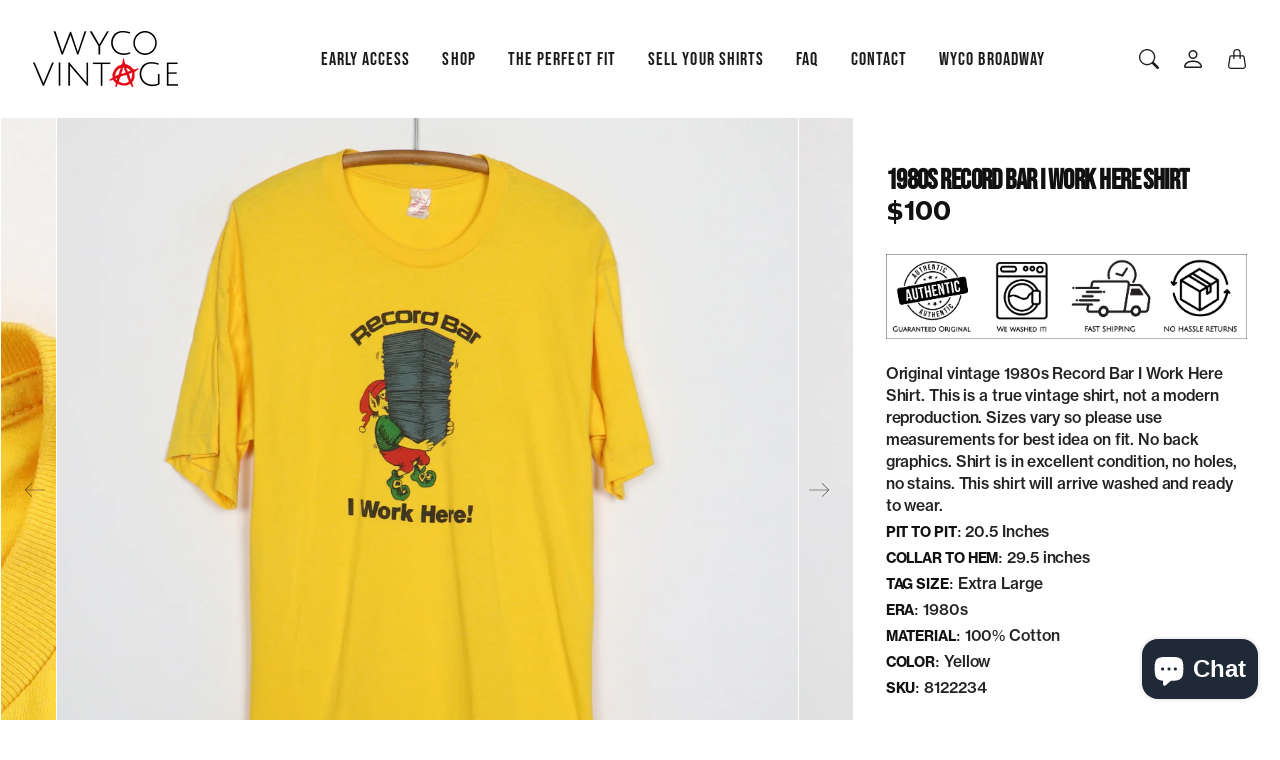

--- FILE ---
content_type: text/html; charset=utf-8
request_url: https://www.wycovintage.com/products/1980s-record-bar-i-work-here-shirt-8122234
body_size: 39472
content:
<!doctype html>
<html class="no-js" lang="en" dir="ltr">
  <head>
<!-- Google Tag Manager -->
<script>
(function(w,d,s,l,i){w[l]=w[l]||[];w[l].push({'gtm.start':
new Date().getTime(),event:'gtm.js'});var f=d.getElementsByTagName(s)[0],
j=d.createElement(s),dl=l!='dataLayer'?'&l='+l:'';j.async=true;j.src=
'https://www.googletagmanager.com/gtm.js?id='+i+dl;f.parentNode.insertBefore(j,f);
})(window,document,'script','dataLayer','GTM-NKVNF98K');
</script>
<!-- End Google Tag Manager -->
    <meta charset="utf-8"> 
    <meta http-equiv="X-UA-Compatible" content="IE=edge">
    <meta name="viewport" content="width=device-width,initial-scale=1">
    <meta name="theme-color" content="">

    <title>
      Original vintage 1980s Record Bar I Work Here Shirt | WyCo Vintage
      
      
      </title><meta name="description" content="Elevate your wardrobe with the 1980s Record Bar I Work Here Shirt. This unique vintage shirt embodies timeless character and style, perfect for anyone seeking an authentic vintage tee. Discover the world&#39;s largest selection of vintage t-shirts at WyCo Vintage. Every order ships fast within 24 hours."><link rel="canonical" href="https://www.wycovintage.com/products/1980s-record-bar-i-work-here-shirt-8122234"><link rel="shortcut icon" href="//www.wycovintage.com/cdn/shop/files/05.png?v=1682706713&width=96">
      <link rel="apple-touch-icon" href="//www.wycovintage.com/cdn/shop/files/05.png?v=1682706713&width=180"><link rel="preconnect" href="https://cdn.shopify.com"><link rel="preconnect" href="https://fonts.shopifycdn.com" crossorigin><link rel="preload" as="font" href="//www.wycovintage.com/cdn/fonts/inter/inter_n4.b2a3f24c19b4de56e8871f609e73ca7f6d2e2bb9.woff2" type="font/woff2" crossorigin><link rel="preload" as="font" href="//www.wycovintage.com/cdn/fonts/bebas_neue/bebasneue_n4.135cdbcf397f167ca17d9c75224e0af26b4b4e55.woff2" type="font/woff2" crossorigin><link rel="preload" as="font" href="//www.wycovintage.com/cdn/fonts/inter/inter_n4.b2a3f24c19b4de56e8871f609e73ca7f6d2e2bb9.woff2" type="font/woff2" crossorigin>

<meta property="og:site_name" content="WyCo Vintage">
<meta property="og:url" content="https://www.wycovintage.com/products/1980s-record-bar-i-work-here-shirt-8122234">
<meta property="og:title" content="Original vintage 1980s Record Bar I Work Here Shirt | WyCo Vintage">
<meta property="og:type" content="product">
<meta property="og:description" content="Elevate your wardrobe with the 1980s Record Bar I Work Here Shirt. This unique vintage shirt embodies timeless character and style, perfect for anyone seeking an authentic vintage tee. Discover the world&#39;s largest selection of vintage t-shirts at WyCo Vintage. Every order ships fast within 24 hours."><meta property="og:image" content="http://www.wycovintage.com/cdn/shop/products/08122234-1980s-Record-Bar-I-Work-Here-Shirt-FRONT.jpg?v=1682716109">
  <meta property="og:image:secure_url" content="https://www.wycovintage.com/cdn/shop/products/08122234-1980s-Record-Bar-I-Work-Here-Shirt-FRONT.jpg?v=1682716109">
  <meta property="og:image:width" content="1200">
  <meta property="og:image:height" content="1200"><meta property="og:price:amount" content="100.00">
  <meta property="og:price:currency" content="USD"><meta name="twitter:card" content="summary_large_image">
<meta name="twitter:title" content="Original vintage 1980s Record Bar I Work Here Shirt | WyCo Vintage">
<meta name="twitter:description" content="Elevate your wardrobe with the 1980s Record Bar I Work Here Shirt. This unique vintage shirt embodies timeless character and style, perfect for anyone seeking an authentic vintage tee. Discover the world&#39;s largest selection of vintage t-shirts at WyCo Vintage. Every order ships fast within 24 hours.">
    <style>
 
  @font-face {
  font-family: "Bebas Neue";
  font-weight: 400;
  font-style: normal;
  font-display: swap;
  src: url("//www.wycovintage.com/cdn/fonts/bebas_neue/bebasneue_n4.135cdbcf397f167ca17d9c75224e0af26b4b4e55.woff2") format("woff2"),
       url("//www.wycovintage.com/cdn/fonts/bebas_neue/bebasneue_n4.3288a6929ba3287812eb6a03e362ee0bf5be1e3d.woff") format("woff");
}

  @font-face {
  font-family: Inter;
  font-weight: 400;
  font-style: normal;
  font-display: swap;
  src: url("//www.wycovintage.com/cdn/fonts/inter/inter_n4.b2a3f24c19b4de56e8871f609e73ca7f6d2e2bb9.woff2") format("woff2"),
       url("//www.wycovintage.com/cdn/fonts/inter/inter_n4.af8052d517e0c9ffac7b814872cecc27ae1fa132.woff") format("woff");
}

  @font-face {
  font-family: Inter;
  font-weight: 400;
  font-style: normal;
  font-display: swap;
  src: url("//www.wycovintage.com/cdn/fonts/inter/inter_n4.b2a3f24c19b4de56e8871f609e73ca7f6d2e2bb9.woff2") format("woff2"),
       url("//www.wycovintage.com/cdn/fonts/inter/inter_n4.af8052d517e0c9ffac7b814872cecc27ae1fa132.woff") format("woff");
}


  @font-face {
  font-family: Inter;
  font-weight: 700;
  font-style: normal;
  font-display: swap;
  src: url("//www.wycovintage.com/cdn/fonts/inter/inter_n7.02711e6b374660cfc7915d1afc1c204e633421e4.woff2") format("woff2"),
       url("//www.wycovintage.com/cdn/fonts/inter/inter_n7.6dab87426f6b8813070abd79972ceaf2f8d3b012.woff") format("woff");
}

  @font-face {
  font-family: Inter;
  font-weight: 400;
  font-style: italic;
  font-display: swap;
  src: url("//www.wycovintage.com/cdn/fonts/inter/inter_i4.feae1981dda792ab80d117249d9c7e0f1017e5b3.woff2") format("woff2"),
       url("//www.wycovintage.com/cdn/fonts/inter/inter_i4.62773b7113d5e5f02c71486623cf828884c85c6e.woff") format("woff");
}

  @font-face {
  font-family: Inter;
  font-weight: 700;
  font-style: italic;
  font-display: swap;
  src: url("//www.wycovintage.com/cdn/fonts/inter/inter_i7.b377bcd4cc0f160622a22d638ae7e2cd9b86ea4c.woff2") format("woff2"),
       url("//www.wycovintage.com/cdn/fonts/inter/inter_i7.7c69a6a34e3bb44fcf6f975857e13b9a9b25beb4.woff") format("woff");
}


  :root {
    --tg-grid-gutter-x: 16px;
    --tg-grid-gutter-y: 20px;

    --tg-ref-typescale-text-font : Inter, sans-serif;
    --tg-ref-text-font-weight : 400;
    --tg-ref-text-font-style  : normal;
    --tg-ref-text-font-scale  : 1.0;

    --tg-ref-typescale-heading-font : "Bebas Neue", sans-serif;
    --tg-ref-heading-font-weight : 400;
    --tg-ref-heading-font-style  : normal;
    --tg-ref-heading-font-scale  : 1.0;

    --tg-ref-typescale-display-font : Inter, sans-serif;
    --tg-ref-display-font-weight : 400;
    --tg-ref-display-font-style  : normal;
    --tg-ref-display-font-scale  : 1.0;


    --tg-product-badge-corner-radius: 0px;
    --tg-sys-button-border-radius:  0px;

    --tg-sys-color-outline: #ffffff;
    --tg-sys-color-outline-rgb: 255, 255, 255;
  }

  
    :root,
    .ColorScheme--scheme-1 {
      --tg-sys-color-accent:  #ff0000;
      
      --tg-sys-color-background:  #ffffff;
      --tg-sys-color-on-background:  #1c1b1b;
      
        --tg-sys-gradient-background: #ffffff;
      

      --tg-sys-color-primary-button:  #ff0000;
      --tg-sys-color-on-primary-button:  #ffffff;

      --tg-sys-color-on-outline-button:  #1c1b1b;
      --tg-sys-color-on-underline-button:  #1c1b1b;
      
      
      --tg-sys-color-on-background-lighten: #5d5a5a;

      
      --tg-sys-color-accent-rgb: 255, 0, 0;
      --tg-sys-color-background-rgb: 255, 255, 255;
      --tg-sys-color-on-background-rgb: 28, 27, 27;

      
      --tg-component-icon-plus: url("data:image/svg+xml,%3csvg xmlns='http://www.w3.org/2000/svg' viewBox='0 0 16 16' fill='%231c1b1b'%3e%3cpath fill-rule='evenodd' d='M8 2a.5.5 0 0 1 .5.5v5h5a.5.5 0 0 1 0 1h-5v5a.5.5 0 0 1-1 0v-5h-5a.5.5 0 0 1 0-1h5v-5A.5.5 0 0 1 8 2Z'/%3e%3c/svg%3e");
      --tg-component-icon-minus: url("data:image/svg+xml,%3csvg xmlns='http://www.w3.org/2000/svg' viewBox='0 0 16 16' fill='%231c1b1b'%3e%3cpath fill-rule='evenodd' d='M2 8a.5.5 0 0 1 .5-.5h11a.5.5 0 0 1 0 1h-11A.5.5 0 0 1 2 8Z'/%3e%3c/svg%3e");
      --tg-component-icon-arrow-right: url("data:image/svg+xml,%3csvg xmlns='http://www.w3.org/2000/svg' viewBox='0 0 16 16' fill='%231c1b1b'%3e%3cpath fill-rule='evenodd' d='M1.646 4.646a.5.5 0 0 1 .708 0L8 10.293l5.646-5.647a.5.5 0 0 1 .708.708l-6 6a.5.5 0 0 1-.708 0l-6-6a.5.5 0 0 1 0-.708z'/%3e%3c/svg%3e");
      --tg-component-icon-close: url("data:image/svg+xml,%3csvg xmlns='http://www.w3.org/2000/svg' viewBox='0 0 16 16' fill='%231c1b1b'%3e%3cpath d='M.293.293a1 1 0 011.414 0L8 6.586 14.293.293a1 1 0 111.414 1.414L9.414 8l6.293 6.293a1 1 0 01-1.414 1.414L8 9.414l-6.293 6.293a1 1 0 01-1.414-1.414L6.586 8 .293 1.707a1 1 0 010-1.414z'/%3e%3c/svg%3e");
      --tg-component-icon-arrow-down: url("data:image/svg+xml,%3csvg xmlns='http://www.w3.org/2000/svg' viewBox='0 0 16 16'%3e%3cpath fill='none' stroke='%231c1b1b' stroke-linecap='round' stroke-linejoin='round' stroke-width='2' d='M2 5l6 6 6-6'/%3e%3c/svg%3e");
    }
  
    
    .ColorScheme--scheme-2 {
      --tg-sys-color-accent:  #ba1b1b;
      
      --tg-sys-color-background:  #000000;
      --tg-sys-color-on-background:  #fbfbfb;
      
        --tg-sys-gradient-background: #000000;
      

      --tg-sys-color-primary-button:  #fbfbfb;
      --tg-sys-color-on-primary-button:  #1c1b1b;

      --tg-sys-color-on-outline-button:  #fbfbfb;
      --tg-sys-color-on-underline-button:  #fbfbfb;
      
      
      --tg-sys-color-on-background-lighten: #ffffff;

      
      --tg-sys-color-accent-rgb: 186, 27, 27;
      --tg-sys-color-background-rgb: 0, 0, 0;
      --tg-sys-color-on-background-rgb: 251, 251, 251;

      
      --tg-component-icon-plus: url("data:image/svg+xml,%3csvg xmlns='http://www.w3.org/2000/svg' viewBox='0 0 16 16' fill='%23fbfbfb'%3e%3cpath fill-rule='evenodd' d='M8 2a.5.5 0 0 1 .5.5v5h5a.5.5 0 0 1 0 1h-5v5a.5.5 0 0 1-1 0v-5h-5a.5.5 0 0 1 0-1h5v-5A.5.5 0 0 1 8 2Z'/%3e%3c/svg%3e");
      --tg-component-icon-minus: url("data:image/svg+xml,%3csvg xmlns='http://www.w3.org/2000/svg' viewBox='0 0 16 16' fill='%23fbfbfb'%3e%3cpath fill-rule='evenodd' d='M2 8a.5.5 0 0 1 .5-.5h11a.5.5 0 0 1 0 1h-11A.5.5 0 0 1 2 8Z'/%3e%3c/svg%3e");
      --tg-component-icon-arrow-right: url("data:image/svg+xml,%3csvg xmlns='http://www.w3.org/2000/svg' viewBox='0 0 16 16' fill='%23fbfbfb'%3e%3cpath fill-rule='evenodd' d='M1.646 4.646a.5.5 0 0 1 .708 0L8 10.293l5.646-5.647a.5.5 0 0 1 .708.708l-6 6a.5.5 0 0 1-.708 0l-6-6a.5.5 0 0 1 0-.708z'/%3e%3c/svg%3e");
      --tg-component-icon-close: url("data:image/svg+xml,%3csvg xmlns='http://www.w3.org/2000/svg' viewBox='0 0 16 16' fill='%23fbfbfb'%3e%3cpath d='M.293.293a1 1 0 011.414 0L8 6.586 14.293.293a1 1 0 111.414 1.414L9.414 8l6.293 6.293a1 1 0 01-1.414 1.414L8 9.414l-6.293 6.293a1 1 0 01-1.414-1.414L6.586 8 .293 1.707a1 1 0 010-1.414z'/%3e%3c/svg%3e");
      --tg-component-icon-arrow-down: url("data:image/svg+xml,%3csvg xmlns='http://www.w3.org/2000/svg' viewBox='0 0 16 16'%3e%3cpath fill='none' stroke='%23fbfbfb' stroke-linecap='round' stroke-linejoin='round' stroke-width='2' d='M2 5l6 6 6-6'/%3e%3c/svg%3e");
    }
  
    
    .ColorScheme--scheme-3 {
      --tg-sys-color-accent:  #ba1b1b;
      
      --tg-sys-color-background:  #73ff68;
      --tg-sys-color-on-background:  #ff0000;
      
        --tg-sys-gradient-background: #73ff68;
      

      --tg-sys-color-primary-button:  #1c1b1b;
      --tg-sys-color-on-primary-button:  #fbfbfb;

      --tg-sys-color-on-outline-button:  #1c1b1b;
      --tg-sys-color-on-underline-button:  #1c1b1b;
      
      
      --tg-sys-color-on-background-lighten: #ff8080;

      
      --tg-sys-color-accent-rgb: 186, 27, 27;
      --tg-sys-color-background-rgb: 115, 255, 104;
      --tg-sys-color-on-background-rgb: 255, 0, 0;

      
      --tg-component-icon-plus: url("data:image/svg+xml,%3csvg xmlns='http://www.w3.org/2000/svg' viewBox='0 0 16 16' fill='%23ff0000'%3e%3cpath fill-rule='evenodd' d='M8 2a.5.5 0 0 1 .5.5v5h5a.5.5 0 0 1 0 1h-5v5a.5.5 0 0 1-1 0v-5h-5a.5.5 0 0 1 0-1h5v-5A.5.5 0 0 1 8 2Z'/%3e%3c/svg%3e");
      --tg-component-icon-minus: url("data:image/svg+xml,%3csvg xmlns='http://www.w3.org/2000/svg' viewBox='0 0 16 16' fill='%23ff0000'%3e%3cpath fill-rule='evenodd' d='M2 8a.5.5 0 0 1 .5-.5h11a.5.5 0 0 1 0 1h-11A.5.5 0 0 1 2 8Z'/%3e%3c/svg%3e");
      --tg-component-icon-arrow-right: url("data:image/svg+xml,%3csvg xmlns='http://www.w3.org/2000/svg' viewBox='0 0 16 16' fill='%23ff0000'%3e%3cpath fill-rule='evenodd' d='M1.646 4.646a.5.5 0 0 1 .708 0L8 10.293l5.646-5.647a.5.5 0 0 1 .708.708l-6 6a.5.5 0 0 1-.708 0l-6-6a.5.5 0 0 1 0-.708z'/%3e%3c/svg%3e");
      --tg-component-icon-close: url("data:image/svg+xml,%3csvg xmlns='http://www.w3.org/2000/svg' viewBox='0 0 16 16' fill='%23ff0000'%3e%3cpath d='M.293.293a1 1 0 011.414 0L8 6.586 14.293.293a1 1 0 111.414 1.414L9.414 8l6.293 6.293a1 1 0 01-1.414 1.414L8 9.414l-6.293 6.293a1 1 0 01-1.414-1.414L6.586 8 .293 1.707a1 1 0 010-1.414z'/%3e%3c/svg%3e");
      --tg-component-icon-arrow-down: url("data:image/svg+xml,%3csvg xmlns='http://www.w3.org/2000/svg' viewBox='0 0 16 16'%3e%3cpath fill='none' stroke='%23ff0000' stroke-linecap='round' stroke-linejoin='round' stroke-width='2' d='M2 5l6 6 6-6'/%3e%3c/svg%3e");
    }
  
    
    .ColorScheme--scheme-4 {
      --tg-sys-color-accent:  #ba1b1b;
      
      --tg-sys-color-background:  #fbfbfb;
      --tg-sys-color-on-background:  #1c1b1b;
      
        --tg-sys-gradient-background: linear-gradient(228deg, rgba(21, 209, 252, 1) 14%, rgba(187, 48, 254, 1) 83%);
      

      --tg-sys-color-primary-button:  #1c1b1b;
      --tg-sys-color-on-primary-button:  #fbfbfb;

      --tg-sys-color-on-outline-button:  #1c1b1b;
      --tg-sys-color-on-underline-button:  #1c1b1b;
      
      
      --tg-sys-color-on-background-lighten: #5d5a5a;

      
      --tg-sys-color-accent-rgb: 186, 27, 27;
      --tg-sys-color-background-rgb: 251, 251, 251;
      --tg-sys-color-on-background-rgb: 28, 27, 27;

      
      --tg-component-icon-plus: url("data:image/svg+xml,%3csvg xmlns='http://www.w3.org/2000/svg' viewBox='0 0 16 16' fill='%231c1b1b'%3e%3cpath fill-rule='evenodd' d='M8 2a.5.5 0 0 1 .5.5v5h5a.5.5 0 0 1 0 1h-5v5a.5.5 0 0 1-1 0v-5h-5a.5.5 0 0 1 0-1h5v-5A.5.5 0 0 1 8 2Z'/%3e%3c/svg%3e");
      --tg-component-icon-minus: url("data:image/svg+xml,%3csvg xmlns='http://www.w3.org/2000/svg' viewBox='0 0 16 16' fill='%231c1b1b'%3e%3cpath fill-rule='evenodd' d='M2 8a.5.5 0 0 1 .5-.5h11a.5.5 0 0 1 0 1h-11A.5.5 0 0 1 2 8Z'/%3e%3c/svg%3e");
      --tg-component-icon-arrow-right: url("data:image/svg+xml,%3csvg xmlns='http://www.w3.org/2000/svg' viewBox='0 0 16 16' fill='%231c1b1b'%3e%3cpath fill-rule='evenodd' d='M1.646 4.646a.5.5 0 0 1 .708 0L8 10.293l5.646-5.647a.5.5 0 0 1 .708.708l-6 6a.5.5 0 0 1-.708 0l-6-6a.5.5 0 0 1 0-.708z'/%3e%3c/svg%3e");
      --tg-component-icon-close: url("data:image/svg+xml,%3csvg xmlns='http://www.w3.org/2000/svg' viewBox='0 0 16 16' fill='%231c1b1b'%3e%3cpath d='M.293.293a1 1 0 011.414 0L8 6.586 14.293.293a1 1 0 111.414 1.414L9.414 8l6.293 6.293a1 1 0 01-1.414 1.414L8 9.414l-6.293 6.293a1 1 0 01-1.414-1.414L6.586 8 .293 1.707a1 1 0 010-1.414z'/%3e%3c/svg%3e");
      --tg-component-icon-arrow-down: url("data:image/svg+xml,%3csvg xmlns='http://www.w3.org/2000/svg' viewBox='0 0 16 16'%3e%3cpath fill='none' stroke='%231c1b1b' stroke-linecap='round' stroke-linejoin='round' stroke-width='2' d='M2 5l6 6 6-6'/%3e%3c/svg%3e");
    }
  
    
    .ColorScheme--scheme-5 {
      --tg-sys-color-accent:  #ba1b1b;
      
      --tg-sys-color-background:  #ff0000;
      --tg-sys-color-on-background:  #ffffff;
      
        --tg-sys-gradient-background: #ff0000;
      

      --tg-sys-color-primary-button:  #1c1b1b;
      --tg-sys-color-on-primary-button:  #fbfbfb;

      --tg-sys-color-on-outline-button:  #1c1b1b;
      --tg-sys-color-on-underline-button:  #1c1b1b;
      
      
      --tg-sys-color-on-background-lighten: #ffffff;

      
      --tg-sys-color-accent-rgb: 186, 27, 27;
      --tg-sys-color-background-rgb: 255, 0, 0;
      --tg-sys-color-on-background-rgb: 255, 255, 255;

      
      --tg-component-icon-plus: url("data:image/svg+xml,%3csvg xmlns='http://www.w3.org/2000/svg' viewBox='0 0 16 16' fill='%23ffffff'%3e%3cpath fill-rule='evenodd' d='M8 2a.5.5 0 0 1 .5.5v5h5a.5.5 0 0 1 0 1h-5v5a.5.5 0 0 1-1 0v-5h-5a.5.5 0 0 1 0-1h5v-5A.5.5 0 0 1 8 2Z'/%3e%3c/svg%3e");
      --tg-component-icon-minus: url("data:image/svg+xml,%3csvg xmlns='http://www.w3.org/2000/svg' viewBox='0 0 16 16' fill='%23ffffff'%3e%3cpath fill-rule='evenodd' d='M2 8a.5.5 0 0 1 .5-.5h11a.5.5 0 0 1 0 1h-11A.5.5 0 0 1 2 8Z'/%3e%3c/svg%3e");
      --tg-component-icon-arrow-right: url("data:image/svg+xml,%3csvg xmlns='http://www.w3.org/2000/svg' viewBox='0 0 16 16' fill='%23ffffff'%3e%3cpath fill-rule='evenodd' d='M1.646 4.646a.5.5 0 0 1 .708 0L8 10.293l5.646-5.647a.5.5 0 0 1 .708.708l-6 6a.5.5 0 0 1-.708 0l-6-6a.5.5 0 0 1 0-.708z'/%3e%3c/svg%3e");
      --tg-component-icon-close: url("data:image/svg+xml,%3csvg xmlns='http://www.w3.org/2000/svg' viewBox='0 0 16 16' fill='%23ffffff'%3e%3cpath d='M.293.293a1 1 0 011.414 0L8 6.586 14.293.293a1 1 0 111.414 1.414L9.414 8l6.293 6.293a1 1 0 01-1.414 1.414L8 9.414l-6.293 6.293a1 1 0 01-1.414-1.414L6.586 8 .293 1.707a1 1 0 010-1.414z'/%3e%3c/svg%3e");
      --tg-component-icon-arrow-down: url("data:image/svg+xml,%3csvg xmlns='http://www.w3.org/2000/svg' viewBox='0 0 16 16'%3e%3cpath fill='none' stroke='%23ffffff' stroke-linecap='round' stroke-linejoin='round' stroke-width='2' d='M2 5l6 6 6-6'/%3e%3c/svg%3e");
    }
  

  @media screen and (max-width: 640px) {
  
    
    .ColorScheme--mobile-scheme-1 {
      --tg-sys-color-accent:  #ff0000;
      
      --tg-sys-color-background:  #ffffff;
      --tg-sys-color-on-background:  #1c1b1b;
      
        --tg-sys-gradient-background: #ffffff;
      

      --tg-sys-color-primary-button:  #ff0000;
      --tg-sys-color-on-primary-button:  #ffffff;

      --tg-sys-color-on-outline-button:  #1c1b1b;
      --tg-sys-color-on-underline-button:  #1c1b1b;
      
      
      --tg-sys-color-on-background-lighten: #5d5a5a;

      
      --tg-sys-color-accent-rgb: 255, 0, 0;
      --tg-sys-color-background-rgb: 255, 255, 255;
      --tg-sys-color-on-background-rgb: 28, 27, 27;

      
      --tg-component-icon-plus: url("data:image/svg+xml,%3csvg xmlns='http://www.w3.org/2000/svg' viewBox='0 0 16 16' fill='%231c1b1b'%3e%3cpath fill-rule='evenodd' d='M8 2a.5.5 0 0 1 .5.5v5h5a.5.5 0 0 1 0 1h-5v5a.5.5 0 0 1-1 0v-5h-5a.5.5 0 0 1 0-1h5v-5A.5.5 0 0 1 8 2Z'/%3e%3c/svg%3e");
      --tg-component-icon-minus: url("data:image/svg+xml,%3csvg xmlns='http://www.w3.org/2000/svg' viewBox='0 0 16 16' fill='%231c1b1b'%3e%3cpath fill-rule='evenodd' d='M2 8a.5.5 0 0 1 .5-.5h11a.5.5 0 0 1 0 1h-11A.5.5 0 0 1 2 8Z'/%3e%3c/svg%3e");
      --tg-component-icon-arrow-right: url("data:image/svg+xml,%3csvg xmlns='http://www.w3.org/2000/svg' viewBox='0 0 16 16' fill='%231c1b1b'%3e%3cpath fill-rule='evenodd' d='M1.646 4.646a.5.5 0 0 1 .708 0L8 10.293l5.646-5.647a.5.5 0 0 1 .708.708l-6 6a.5.5 0 0 1-.708 0l-6-6a.5.5 0 0 1 0-.708z'/%3e%3c/svg%3e");
      --tg-component-icon-close: url("data:image/svg+xml,%3csvg xmlns='http://www.w3.org/2000/svg' viewBox='0 0 16 16' fill='%231c1b1b'%3e%3cpath d='M.293.293a1 1 0 011.414 0L8 6.586 14.293.293a1 1 0 111.414 1.414L9.414 8l6.293 6.293a1 1 0 01-1.414 1.414L8 9.414l-6.293 6.293a1 1 0 01-1.414-1.414L6.586 8 .293 1.707a1 1 0 010-1.414z'/%3e%3c/svg%3e");
      --tg-component-icon-arrow-down: url("data:image/svg+xml,%3csvg xmlns='http://www.w3.org/2000/svg' viewBox='0 0 16 16'%3e%3cpath fill='none' stroke='%231c1b1b' stroke-linecap='round' stroke-linejoin='round' stroke-width='2' d='M2 5l6 6 6-6'/%3e%3c/svg%3e");
    }
  
    
    .ColorScheme--mobile-scheme-2 {
      --tg-sys-color-accent:  #ba1b1b;
      
      --tg-sys-color-background:  #000000;
      --tg-sys-color-on-background:  #fbfbfb;
      
        --tg-sys-gradient-background: #000000;
      

      --tg-sys-color-primary-button:  #fbfbfb;
      --tg-sys-color-on-primary-button:  #1c1b1b;

      --tg-sys-color-on-outline-button:  #fbfbfb;
      --tg-sys-color-on-underline-button:  #fbfbfb;
      
      
      --tg-sys-color-on-background-lighten: #ffffff;

      
      --tg-sys-color-accent-rgb: 186, 27, 27;
      --tg-sys-color-background-rgb: 0, 0, 0;
      --tg-sys-color-on-background-rgb: 251, 251, 251;

      
      --tg-component-icon-plus: url("data:image/svg+xml,%3csvg xmlns='http://www.w3.org/2000/svg' viewBox='0 0 16 16' fill='%23fbfbfb'%3e%3cpath fill-rule='evenodd' d='M8 2a.5.5 0 0 1 .5.5v5h5a.5.5 0 0 1 0 1h-5v5a.5.5 0 0 1-1 0v-5h-5a.5.5 0 0 1 0-1h5v-5A.5.5 0 0 1 8 2Z'/%3e%3c/svg%3e");
      --tg-component-icon-minus: url("data:image/svg+xml,%3csvg xmlns='http://www.w3.org/2000/svg' viewBox='0 0 16 16' fill='%23fbfbfb'%3e%3cpath fill-rule='evenodd' d='M2 8a.5.5 0 0 1 .5-.5h11a.5.5 0 0 1 0 1h-11A.5.5 0 0 1 2 8Z'/%3e%3c/svg%3e");
      --tg-component-icon-arrow-right: url("data:image/svg+xml,%3csvg xmlns='http://www.w3.org/2000/svg' viewBox='0 0 16 16' fill='%23fbfbfb'%3e%3cpath fill-rule='evenodd' d='M1.646 4.646a.5.5 0 0 1 .708 0L8 10.293l5.646-5.647a.5.5 0 0 1 .708.708l-6 6a.5.5 0 0 1-.708 0l-6-6a.5.5 0 0 1 0-.708z'/%3e%3c/svg%3e");
      --tg-component-icon-close: url("data:image/svg+xml,%3csvg xmlns='http://www.w3.org/2000/svg' viewBox='0 0 16 16' fill='%23fbfbfb'%3e%3cpath d='M.293.293a1 1 0 011.414 0L8 6.586 14.293.293a1 1 0 111.414 1.414L9.414 8l6.293 6.293a1 1 0 01-1.414 1.414L8 9.414l-6.293 6.293a1 1 0 01-1.414-1.414L6.586 8 .293 1.707a1 1 0 010-1.414z'/%3e%3c/svg%3e");
      --tg-component-icon-arrow-down: url("data:image/svg+xml,%3csvg xmlns='http://www.w3.org/2000/svg' viewBox='0 0 16 16'%3e%3cpath fill='none' stroke='%23fbfbfb' stroke-linecap='round' stroke-linejoin='round' stroke-width='2' d='M2 5l6 6 6-6'/%3e%3c/svg%3e");
    }
  
    
    .ColorScheme--mobile-scheme-3 {
      --tg-sys-color-accent:  #ba1b1b;
      
      --tg-sys-color-background:  #73ff68;
      --tg-sys-color-on-background:  #ff0000;
      
        --tg-sys-gradient-background: #73ff68;
      

      --tg-sys-color-primary-button:  #1c1b1b;
      --tg-sys-color-on-primary-button:  #fbfbfb;

      --tg-sys-color-on-outline-button:  #1c1b1b;
      --tg-sys-color-on-underline-button:  #1c1b1b;
      
      
      --tg-sys-color-on-background-lighten: #ff8080;

      
      --tg-sys-color-accent-rgb: 186, 27, 27;
      --tg-sys-color-background-rgb: 115, 255, 104;
      --tg-sys-color-on-background-rgb: 255, 0, 0;

      
      --tg-component-icon-plus: url("data:image/svg+xml,%3csvg xmlns='http://www.w3.org/2000/svg' viewBox='0 0 16 16' fill='%23ff0000'%3e%3cpath fill-rule='evenodd' d='M8 2a.5.5 0 0 1 .5.5v5h5a.5.5 0 0 1 0 1h-5v5a.5.5 0 0 1-1 0v-5h-5a.5.5 0 0 1 0-1h5v-5A.5.5 0 0 1 8 2Z'/%3e%3c/svg%3e");
      --tg-component-icon-minus: url("data:image/svg+xml,%3csvg xmlns='http://www.w3.org/2000/svg' viewBox='0 0 16 16' fill='%23ff0000'%3e%3cpath fill-rule='evenodd' d='M2 8a.5.5 0 0 1 .5-.5h11a.5.5 0 0 1 0 1h-11A.5.5 0 0 1 2 8Z'/%3e%3c/svg%3e");
      --tg-component-icon-arrow-right: url("data:image/svg+xml,%3csvg xmlns='http://www.w3.org/2000/svg' viewBox='0 0 16 16' fill='%23ff0000'%3e%3cpath fill-rule='evenodd' d='M1.646 4.646a.5.5 0 0 1 .708 0L8 10.293l5.646-5.647a.5.5 0 0 1 .708.708l-6 6a.5.5 0 0 1-.708 0l-6-6a.5.5 0 0 1 0-.708z'/%3e%3c/svg%3e");
      --tg-component-icon-close: url("data:image/svg+xml,%3csvg xmlns='http://www.w3.org/2000/svg' viewBox='0 0 16 16' fill='%23ff0000'%3e%3cpath d='M.293.293a1 1 0 011.414 0L8 6.586 14.293.293a1 1 0 111.414 1.414L9.414 8l6.293 6.293a1 1 0 01-1.414 1.414L8 9.414l-6.293 6.293a1 1 0 01-1.414-1.414L6.586 8 .293 1.707a1 1 0 010-1.414z'/%3e%3c/svg%3e");
      --tg-component-icon-arrow-down: url("data:image/svg+xml,%3csvg xmlns='http://www.w3.org/2000/svg' viewBox='0 0 16 16'%3e%3cpath fill='none' stroke='%23ff0000' stroke-linecap='round' stroke-linejoin='round' stroke-width='2' d='M2 5l6 6 6-6'/%3e%3c/svg%3e");
    }
  
    
    .ColorScheme--mobile-scheme-4 {
      --tg-sys-color-accent:  #ba1b1b;
      
      --tg-sys-color-background:  #fbfbfb;
      --tg-sys-color-on-background:  #1c1b1b;
      
        --tg-sys-gradient-background: linear-gradient(228deg, rgba(21, 209, 252, 1) 14%, rgba(187, 48, 254, 1) 83%);
      

      --tg-sys-color-primary-button:  #1c1b1b;
      --tg-sys-color-on-primary-button:  #fbfbfb;

      --tg-sys-color-on-outline-button:  #1c1b1b;
      --tg-sys-color-on-underline-button:  #1c1b1b;
      
      
      --tg-sys-color-on-background-lighten: #5d5a5a;

      
      --tg-sys-color-accent-rgb: 186, 27, 27;
      --tg-sys-color-background-rgb: 251, 251, 251;
      --tg-sys-color-on-background-rgb: 28, 27, 27;

      
      --tg-component-icon-plus: url("data:image/svg+xml,%3csvg xmlns='http://www.w3.org/2000/svg' viewBox='0 0 16 16' fill='%231c1b1b'%3e%3cpath fill-rule='evenodd' d='M8 2a.5.5 0 0 1 .5.5v5h5a.5.5 0 0 1 0 1h-5v5a.5.5 0 0 1-1 0v-5h-5a.5.5 0 0 1 0-1h5v-5A.5.5 0 0 1 8 2Z'/%3e%3c/svg%3e");
      --tg-component-icon-minus: url("data:image/svg+xml,%3csvg xmlns='http://www.w3.org/2000/svg' viewBox='0 0 16 16' fill='%231c1b1b'%3e%3cpath fill-rule='evenodd' d='M2 8a.5.5 0 0 1 .5-.5h11a.5.5 0 0 1 0 1h-11A.5.5 0 0 1 2 8Z'/%3e%3c/svg%3e");
      --tg-component-icon-arrow-right: url("data:image/svg+xml,%3csvg xmlns='http://www.w3.org/2000/svg' viewBox='0 0 16 16' fill='%231c1b1b'%3e%3cpath fill-rule='evenodd' d='M1.646 4.646a.5.5 0 0 1 .708 0L8 10.293l5.646-5.647a.5.5 0 0 1 .708.708l-6 6a.5.5 0 0 1-.708 0l-6-6a.5.5 0 0 1 0-.708z'/%3e%3c/svg%3e");
      --tg-component-icon-close: url("data:image/svg+xml,%3csvg xmlns='http://www.w3.org/2000/svg' viewBox='0 0 16 16' fill='%231c1b1b'%3e%3cpath d='M.293.293a1 1 0 011.414 0L8 6.586 14.293.293a1 1 0 111.414 1.414L9.414 8l6.293 6.293a1 1 0 01-1.414 1.414L8 9.414l-6.293 6.293a1 1 0 01-1.414-1.414L6.586 8 .293 1.707a1 1 0 010-1.414z'/%3e%3c/svg%3e");
      --tg-component-icon-arrow-down: url("data:image/svg+xml,%3csvg xmlns='http://www.w3.org/2000/svg' viewBox='0 0 16 16'%3e%3cpath fill='none' stroke='%231c1b1b' stroke-linecap='round' stroke-linejoin='round' stroke-width='2' d='M2 5l6 6 6-6'/%3e%3c/svg%3e");
    }
  
    
    .ColorScheme--mobile-scheme-5 {
      --tg-sys-color-accent:  #ba1b1b;
      
      --tg-sys-color-background:  #ff0000;
      --tg-sys-color-on-background:  #ffffff;
      
        --tg-sys-gradient-background: #ff0000;
      

      --tg-sys-color-primary-button:  #1c1b1b;
      --tg-sys-color-on-primary-button:  #fbfbfb;

      --tg-sys-color-on-outline-button:  #1c1b1b;
      --tg-sys-color-on-underline-button:  #1c1b1b;
      
      
      --tg-sys-color-on-background-lighten: #ffffff;

      
      --tg-sys-color-accent-rgb: 186, 27, 27;
      --tg-sys-color-background-rgb: 255, 0, 0;
      --tg-sys-color-on-background-rgb: 255, 255, 255;

      
      --tg-component-icon-plus: url("data:image/svg+xml,%3csvg xmlns='http://www.w3.org/2000/svg' viewBox='0 0 16 16' fill='%23ffffff'%3e%3cpath fill-rule='evenodd' d='M8 2a.5.5 0 0 1 .5.5v5h5a.5.5 0 0 1 0 1h-5v5a.5.5 0 0 1-1 0v-5h-5a.5.5 0 0 1 0-1h5v-5A.5.5 0 0 1 8 2Z'/%3e%3c/svg%3e");
      --tg-component-icon-minus: url("data:image/svg+xml,%3csvg xmlns='http://www.w3.org/2000/svg' viewBox='0 0 16 16' fill='%23ffffff'%3e%3cpath fill-rule='evenodd' d='M2 8a.5.5 0 0 1 .5-.5h11a.5.5 0 0 1 0 1h-11A.5.5 0 0 1 2 8Z'/%3e%3c/svg%3e");
      --tg-component-icon-arrow-right: url("data:image/svg+xml,%3csvg xmlns='http://www.w3.org/2000/svg' viewBox='0 0 16 16' fill='%23ffffff'%3e%3cpath fill-rule='evenodd' d='M1.646 4.646a.5.5 0 0 1 .708 0L8 10.293l5.646-5.647a.5.5 0 0 1 .708.708l-6 6a.5.5 0 0 1-.708 0l-6-6a.5.5 0 0 1 0-.708z'/%3e%3c/svg%3e");
      --tg-component-icon-close: url("data:image/svg+xml,%3csvg xmlns='http://www.w3.org/2000/svg' viewBox='0 0 16 16' fill='%23ffffff'%3e%3cpath d='M.293.293a1 1 0 011.414 0L8 6.586 14.293.293a1 1 0 111.414 1.414L9.414 8l6.293 6.293a1 1 0 01-1.414 1.414L8 9.414l-6.293 6.293a1 1 0 01-1.414-1.414L6.586 8 .293 1.707a1 1 0 010-1.414z'/%3e%3c/svg%3e");
      --tg-component-icon-arrow-down: url("data:image/svg+xml,%3csvg xmlns='http://www.w3.org/2000/svg' viewBox='0 0 16 16'%3e%3cpath fill='none' stroke='%23ffffff' stroke-linecap='round' stroke-linejoin='round' stroke-width='2' d='M2 5l6 6 6-6'/%3e%3c/svg%3e");
    }
  
}
body, .ColorScheme--scheme-1, .ColorScheme--scheme-2, .ColorScheme--scheme-3, .ColorScheme--scheme-4, .ColorScheme--scheme-5, .ColorScheme--mobile-scheme-1, .ColorScheme--mobile-scheme-2, .ColorScheme--mobile-scheme-3, .ColorScheme--mobile-scheme-4, .ColorScheme--mobile-scheme-5 {
  color: var(--tg-sys-color-on-background);
  background: var(--tg-sys-color-background);
}
</style>

    <script src="//www.wycovintage.com/cdn/shop/t/12/assets/global.js?v=27992396741607821811739857153" defer></script>
    
    <script>window.performance && window.performance.mark && window.performance.mark('shopify.content_for_header.start');</script><meta name="google-site-verification" content="JrhHAUeOqeESgUSTrQ604XTL7tb6xZzbm-4wz4agtfw">
<meta name="facebook-domain-verification" content="3g5e7l15b1ocieskf8xdqu4ftk0d5g">
<meta id="shopify-digital-wallet" name="shopify-digital-wallet" content="/74669228323/digital_wallets/dialog">
<meta name="shopify-checkout-api-token" content="9783bb2572d98361f41e8c0fab0cc073">
<meta id="in-context-paypal-metadata" data-shop-id="74669228323" data-venmo-supported="false" data-environment="production" data-locale="en_US" data-paypal-v4="true" data-currency="USD">
<link rel="alternate" type="application/json+oembed" href="https://www.wycovintage.com/products/1980s-record-bar-i-work-here-shirt-8122234.oembed">
<script async="async" src="/checkouts/internal/preloads.js?locale=en-US"></script>
<link rel="preconnect" href="https://shop.app" crossorigin="anonymous">
<script async="async" src="https://shop.app/checkouts/internal/preloads.js?locale=en-US&shop_id=74669228323" crossorigin="anonymous"></script>
<script id="apple-pay-shop-capabilities" type="application/json">{"shopId":74669228323,"countryCode":"US","currencyCode":"USD","merchantCapabilities":["supports3DS"],"merchantId":"gid:\/\/shopify\/Shop\/74669228323","merchantName":"WyCo Vintage","requiredBillingContactFields":["postalAddress","email","phone"],"requiredShippingContactFields":["postalAddress","email","phone"],"shippingType":"shipping","supportedNetworks":["visa","masterCard","amex","discover","elo","jcb"],"total":{"type":"pending","label":"WyCo Vintage","amount":"1.00"},"shopifyPaymentsEnabled":true,"supportsSubscriptions":true}</script>
<script id="shopify-features" type="application/json">{"accessToken":"9783bb2572d98361f41e8c0fab0cc073","betas":["rich-media-storefront-analytics"],"domain":"www.wycovintage.com","predictiveSearch":true,"shopId":74669228323,"locale":"en"}</script>
<script>var Shopify = Shopify || {};
Shopify.shop = "wyco-vintage.myshopify.com";
Shopify.locale = "en";
Shopify.currency = {"active":"USD","rate":"1.0"};
Shopify.country = "US";
Shopify.theme = {"name":"Updated copy Mandolin 02-17-25","id":176408723747,"schema_name":"Mandolin","schema_version":"3.2.2","theme_store_id":1696,"role":"main"};
Shopify.theme.handle = "null";
Shopify.theme.style = {"id":null,"handle":null};
Shopify.cdnHost = "www.wycovintage.com/cdn";
Shopify.routes = Shopify.routes || {};
Shopify.routes.root = "/";</script>
<script type="module">!function(o){(o.Shopify=o.Shopify||{}).modules=!0}(window);</script>
<script>!function(o){function n(){var o=[];function n(){o.push(Array.prototype.slice.apply(arguments))}return n.q=o,n}var t=o.Shopify=o.Shopify||{};t.loadFeatures=n(),t.autoloadFeatures=n()}(window);</script>
<script>
  window.ShopifyPay = window.ShopifyPay || {};
  window.ShopifyPay.apiHost = "shop.app\/pay";
  window.ShopifyPay.redirectState = null;
</script>
<script id="shop-js-analytics" type="application/json">{"pageType":"product"}</script>
<script defer="defer" async type="module" src="//www.wycovintage.com/cdn/shopifycloud/shop-js/modules/v2/client.init-shop-cart-sync_C5BV16lS.en.esm.js"></script>
<script defer="defer" async type="module" src="//www.wycovintage.com/cdn/shopifycloud/shop-js/modules/v2/chunk.common_CygWptCX.esm.js"></script>
<script type="module">
  await import("//www.wycovintage.com/cdn/shopifycloud/shop-js/modules/v2/client.init-shop-cart-sync_C5BV16lS.en.esm.js");
await import("//www.wycovintage.com/cdn/shopifycloud/shop-js/modules/v2/chunk.common_CygWptCX.esm.js");

  window.Shopify.SignInWithShop?.initShopCartSync?.({"fedCMEnabled":true,"windoidEnabled":true});

</script>
<script defer="defer" async type="module" src="//www.wycovintage.com/cdn/shopifycloud/shop-js/modules/v2/client.payment-terms_CZxnsJam.en.esm.js"></script>
<script defer="defer" async type="module" src="//www.wycovintage.com/cdn/shopifycloud/shop-js/modules/v2/chunk.common_CygWptCX.esm.js"></script>
<script defer="defer" async type="module" src="//www.wycovintage.com/cdn/shopifycloud/shop-js/modules/v2/chunk.modal_D71HUcav.esm.js"></script>
<script type="module">
  await import("//www.wycovintage.com/cdn/shopifycloud/shop-js/modules/v2/client.payment-terms_CZxnsJam.en.esm.js");
await import("//www.wycovintage.com/cdn/shopifycloud/shop-js/modules/v2/chunk.common_CygWptCX.esm.js");
await import("//www.wycovintage.com/cdn/shopifycloud/shop-js/modules/v2/chunk.modal_D71HUcav.esm.js");

  
</script>
<script>
  window.Shopify = window.Shopify || {};
  if (!window.Shopify.featureAssets) window.Shopify.featureAssets = {};
  window.Shopify.featureAssets['shop-js'] = {"shop-cart-sync":["modules/v2/client.shop-cart-sync_ZFArdW7E.en.esm.js","modules/v2/chunk.common_CygWptCX.esm.js"],"init-fed-cm":["modules/v2/client.init-fed-cm_CmiC4vf6.en.esm.js","modules/v2/chunk.common_CygWptCX.esm.js"],"shop-button":["modules/v2/client.shop-button_tlx5R9nI.en.esm.js","modules/v2/chunk.common_CygWptCX.esm.js"],"shop-cash-offers":["modules/v2/client.shop-cash-offers_DOA2yAJr.en.esm.js","modules/v2/chunk.common_CygWptCX.esm.js","modules/v2/chunk.modal_D71HUcav.esm.js"],"init-windoid":["modules/v2/client.init-windoid_sURxWdc1.en.esm.js","modules/v2/chunk.common_CygWptCX.esm.js"],"shop-toast-manager":["modules/v2/client.shop-toast-manager_ClPi3nE9.en.esm.js","modules/v2/chunk.common_CygWptCX.esm.js"],"init-shop-email-lookup-coordinator":["modules/v2/client.init-shop-email-lookup-coordinator_B8hsDcYM.en.esm.js","modules/v2/chunk.common_CygWptCX.esm.js"],"init-shop-cart-sync":["modules/v2/client.init-shop-cart-sync_C5BV16lS.en.esm.js","modules/v2/chunk.common_CygWptCX.esm.js"],"avatar":["modules/v2/client.avatar_BTnouDA3.en.esm.js"],"pay-button":["modules/v2/client.pay-button_FdsNuTd3.en.esm.js","modules/v2/chunk.common_CygWptCX.esm.js"],"init-customer-accounts":["modules/v2/client.init-customer-accounts_DxDtT_ad.en.esm.js","modules/v2/client.shop-login-button_C5VAVYt1.en.esm.js","modules/v2/chunk.common_CygWptCX.esm.js","modules/v2/chunk.modal_D71HUcav.esm.js"],"init-shop-for-new-customer-accounts":["modules/v2/client.init-shop-for-new-customer-accounts_ChsxoAhi.en.esm.js","modules/v2/client.shop-login-button_C5VAVYt1.en.esm.js","modules/v2/chunk.common_CygWptCX.esm.js","modules/v2/chunk.modal_D71HUcav.esm.js"],"shop-login-button":["modules/v2/client.shop-login-button_C5VAVYt1.en.esm.js","modules/v2/chunk.common_CygWptCX.esm.js","modules/v2/chunk.modal_D71HUcav.esm.js"],"init-customer-accounts-sign-up":["modules/v2/client.init-customer-accounts-sign-up_CPSyQ0Tj.en.esm.js","modules/v2/client.shop-login-button_C5VAVYt1.en.esm.js","modules/v2/chunk.common_CygWptCX.esm.js","modules/v2/chunk.modal_D71HUcav.esm.js"],"shop-follow-button":["modules/v2/client.shop-follow-button_Cva4Ekp9.en.esm.js","modules/v2/chunk.common_CygWptCX.esm.js","modules/v2/chunk.modal_D71HUcav.esm.js"],"checkout-modal":["modules/v2/client.checkout-modal_BPM8l0SH.en.esm.js","modules/v2/chunk.common_CygWptCX.esm.js","modules/v2/chunk.modal_D71HUcav.esm.js"],"lead-capture":["modules/v2/client.lead-capture_Bi8yE_yS.en.esm.js","modules/v2/chunk.common_CygWptCX.esm.js","modules/v2/chunk.modal_D71HUcav.esm.js"],"shop-login":["modules/v2/client.shop-login_D6lNrXab.en.esm.js","modules/v2/chunk.common_CygWptCX.esm.js","modules/v2/chunk.modal_D71HUcav.esm.js"],"payment-terms":["modules/v2/client.payment-terms_CZxnsJam.en.esm.js","modules/v2/chunk.common_CygWptCX.esm.js","modules/v2/chunk.modal_D71HUcav.esm.js"]};
</script>
<script id="__st">var __st={"a":74669228323,"offset":-21600,"reqid":"1662acc3-bf22-4278-8f0d-60d39d8dee66-1768796477","pageurl":"www.wycovintage.com\/products\/1980s-record-bar-i-work-here-shirt-8122234","u":"bcd6d438e747","p":"product","rtyp":"product","rid":8267205443875};</script>
<script>window.ShopifyPaypalV4VisibilityTracking = true;</script>
<script id="captcha-bootstrap">!function(){'use strict';const t='contact',e='account',n='new_comment',o=[[t,t],['blogs',n],['comments',n],[t,'customer']],c=[[e,'customer_login'],[e,'guest_login'],[e,'recover_customer_password'],[e,'create_customer']],r=t=>t.map((([t,e])=>`form[action*='/${t}']:not([data-nocaptcha='true']) input[name='form_type'][value='${e}']`)).join(','),a=t=>()=>t?[...document.querySelectorAll(t)].map((t=>t.form)):[];function s(){const t=[...o],e=r(t);return a(e)}const i='password',u='form_key',d=['recaptcha-v3-token','g-recaptcha-response','h-captcha-response',i],f=()=>{try{return window.sessionStorage}catch{return}},m='__shopify_v',_=t=>t.elements[u];function p(t,e,n=!1){try{const o=window.sessionStorage,c=JSON.parse(o.getItem(e)),{data:r}=function(t){const{data:e,action:n}=t;return t[m]||n?{data:e,action:n}:{data:t,action:n}}(c);for(const[e,n]of Object.entries(r))t.elements[e]&&(t.elements[e].value=n);n&&o.removeItem(e)}catch(o){console.error('form repopulation failed',{error:o})}}const l='form_type',E='cptcha';function T(t){t.dataset[E]=!0}const w=window,h=w.document,L='Shopify',v='ce_forms',y='captcha';let A=!1;((t,e)=>{const n=(g='f06e6c50-85a8-45c8-87d0-21a2b65856fe',I='https://cdn.shopify.com/shopifycloud/storefront-forms-hcaptcha/ce_storefront_forms_captcha_hcaptcha.v1.5.2.iife.js',D={infoText:'Protected by hCaptcha',privacyText:'Privacy',termsText:'Terms'},(t,e,n)=>{const o=w[L][v],c=o.bindForm;if(c)return c(t,g,e,D).then(n);var r;o.q.push([[t,g,e,D],n]),r=I,A||(h.body.append(Object.assign(h.createElement('script'),{id:'captcha-provider',async:!0,src:r})),A=!0)});var g,I,D;w[L]=w[L]||{},w[L][v]=w[L][v]||{},w[L][v].q=[],w[L][y]=w[L][y]||{},w[L][y].protect=function(t,e){n(t,void 0,e),T(t)},Object.freeze(w[L][y]),function(t,e,n,w,h,L){const[v,y,A,g]=function(t,e,n){const i=e?o:[],u=t?c:[],d=[...i,...u],f=r(d),m=r(i),_=r(d.filter((([t,e])=>n.includes(e))));return[a(f),a(m),a(_),s()]}(w,h,L),I=t=>{const e=t.target;return e instanceof HTMLFormElement?e:e&&e.form},D=t=>v().includes(t);t.addEventListener('submit',(t=>{const e=I(t);if(!e)return;const n=D(e)&&!e.dataset.hcaptchaBound&&!e.dataset.recaptchaBound,o=_(e),c=g().includes(e)&&(!o||!o.value);(n||c)&&t.preventDefault(),c&&!n&&(function(t){try{if(!f())return;!function(t){const e=f();if(!e)return;const n=_(t);if(!n)return;const o=n.value;o&&e.removeItem(o)}(t);const e=Array.from(Array(32),(()=>Math.random().toString(36)[2])).join('');!function(t,e){_(t)||t.append(Object.assign(document.createElement('input'),{type:'hidden',name:u})),t.elements[u].value=e}(t,e),function(t,e){const n=f();if(!n)return;const o=[...t.querySelectorAll(`input[type='${i}']`)].map((({name:t})=>t)),c=[...d,...o],r={};for(const[a,s]of new FormData(t).entries())c.includes(a)||(r[a]=s);n.setItem(e,JSON.stringify({[m]:1,action:t.action,data:r}))}(t,e)}catch(e){console.error('failed to persist form',e)}}(e),e.submit())}));const S=(t,e)=>{t&&!t.dataset[E]&&(n(t,e.some((e=>e===t))),T(t))};for(const o of['focusin','change'])t.addEventListener(o,(t=>{const e=I(t);D(e)&&S(e,y())}));const B=e.get('form_key'),M=e.get(l),P=B&&M;t.addEventListener('DOMContentLoaded',(()=>{const t=y();if(P)for(const e of t)e.elements[l].value===M&&p(e,B);[...new Set([...A(),...v().filter((t=>'true'===t.dataset.shopifyCaptcha))])].forEach((e=>S(e,t)))}))}(h,new URLSearchParams(w.location.search),n,t,e,['guest_login'])})(!0,!0)}();</script>
<script integrity="sha256-4kQ18oKyAcykRKYeNunJcIwy7WH5gtpwJnB7kiuLZ1E=" data-source-attribution="shopify.loadfeatures" defer="defer" src="//www.wycovintage.com/cdn/shopifycloud/storefront/assets/storefront/load_feature-a0a9edcb.js" crossorigin="anonymous"></script>
<script crossorigin="anonymous" defer="defer" src="//www.wycovintage.com/cdn/shopifycloud/storefront/assets/shopify_pay/storefront-65b4c6d7.js?v=20250812"></script>
<script data-source-attribution="shopify.dynamic_checkout.dynamic.init">var Shopify=Shopify||{};Shopify.PaymentButton=Shopify.PaymentButton||{isStorefrontPortableWallets:!0,init:function(){window.Shopify.PaymentButton.init=function(){};var t=document.createElement("script");t.src="https://www.wycovintage.com/cdn/shopifycloud/portable-wallets/latest/portable-wallets.en.js",t.type="module",document.head.appendChild(t)}};
</script>
<script data-source-attribution="shopify.dynamic_checkout.buyer_consent">
  function portableWalletsHideBuyerConsent(e){var t=document.getElementById("shopify-buyer-consent"),n=document.getElementById("shopify-subscription-policy-button");t&&n&&(t.classList.add("hidden"),t.setAttribute("aria-hidden","true"),n.removeEventListener("click",e))}function portableWalletsShowBuyerConsent(e){var t=document.getElementById("shopify-buyer-consent"),n=document.getElementById("shopify-subscription-policy-button");t&&n&&(t.classList.remove("hidden"),t.removeAttribute("aria-hidden"),n.addEventListener("click",e))}window.Shopify?.PaymentButton&&(window.Shopify.PaymentButton.hideBuyerConsent=portableWalletsHideBuyerConsent,window.Shopify.PaymentButton.showBuyerConsent=portableWalletsShowBuyerConsent);
</script>
<script>
  function portableWalletsCleanup(e){e&&e.src&&console.error("Failed to load portable wallets script "+e.src);var t=document.querySelectorAll("shopify-accelerated-checkout .shopify-payment-button__skeleton, shopify-accelerated-checkout-cart .wallet-cart-button__skeleton"),e=document.getElementById("shopify-buyer-consent");for(let e=0;e<t.length;e++)t[e].remove();e&&e.remove()}function portableWalletsNotLoadedAsModule(e){e instanceof ErrorEvent&&"string"==typeof e.message&&e.message.includes("import.meta")&&"string"==typeof e.filename&&e.filename.includes("portable-wallets")&&(window.removeEventListener("error",portableWalletsNotLoadedAsModule),window.Shopify.PaymentButton.failedToLoad=e,"loading"===document.readyState?document.addEventListener("DOMContentLoaded",window.Shopify.PaymentButton.init):window.Shopify.PaymentButton.init())}window.addEventListener("error",portableWalletsNotLoadedAsModule);
</script>

<script type="module" src="https://www.wycovintage.com/cdn/shopifycloud/portable-wallets/latest/portable-wallets.en.js" onError="portableWalletsCleanup(this)" crossorigin="anonymous"></script>
<script nomodule>
  document.addEventListener("DOMContentLoaded", portableWalletsCleanup);
</script>

<script id='scb4127' type='text/javascript' async='' src='https://www.wycovintage.com/cdn/shopifycloud/privacy-banner/storefront-banner.js'></script><link id="shopify-accelerated-checkout-styles" rel="stylesheet" media="screen" href="https://www.wycovintage.com/cdn/shopifycloud/portable-wallets/latest/accelerated-checkout-backwards-compat.css" crossorigin="anonymous">
<style id="shopify-accelerated-checkout-cart">
        #shopify-buyer-consent {
  margin-top: 1em;
  display: inline-block;
  width: 100%;
}

#shopify-buyer-consent.hidden {
  display: none;
}

#shopify-subscription-policy-button {
  background: none;
  border: none;
  padding: 0;
  text-decoration: underline;
  font-size: inherit;
  cursor: pointer;
}

#shopify-subscription-policy-button::before {
  box-shadow: none;
}

      </style>

<script>window.performance && window.performance.mark && window.performance.mark('shopify.content_for_header.end');</script>

    <link href="//www.wycovintage.com/cdn/shop/t/12/assets/component-accordion.css?v=181441184858517631511739857152" rel="stylesheet" type="text/css" media="all" />
    <link href="//www.wycovintage.com/cdn/shop/t/12/assets/component-carousel.css?v=148083024274049314751739857153" rel="stylesheet" type="text/css" media="all" />
    <link href="//www.wycovintage.com/cdn/shop/t/12/assets/component-drawer.css?v=219564760686173051739857153" rel="stylesheet" type="text/css" media="all" />
    <link href="//www.wycovintage.com/cdn/shop/t/12/assets/component-dropdown.css?v=56653612741760711321767561039" rel="stylesheet" type="text/css" media="all" />
    <link href="//www.wycovintage.com/cdn/shop/t/12/assets/component-tab.css?v=177668034643500565601739857154" rel="stylesheet" type="text/css" media="all" />

    <link href="//www.wycovintage.com/cdn/shop/t/12/assets/component-product-swatches.css?v=9241093584342047631739857154" rel="stylesheet" type="text/css" media="all" />
    <link href="//www.wycovintage.com/cdn/shop/t/12/assets/component-product-card.css?v=62038431224633676141739857154" rel="stylesheet" type="text/css" media="all" />
    <link href="//www.wycovintage.com/cdn/shop/t/12/assets/component-product-price.css?v=175508539955292187621739857152" rel="stylesheet" type="text/css" media="all" />
    <link href="//www.wycovintage.com/cdn/shop/t/12/assets/component-product-rating.css?v=6616665881371513531739857154" rel="stylesheet" type="text/css" media="all" />

    <link href="//www.wycovintage.com/cdn/shop/t/12/assets/component-modal.css?v=117577122999460357861739857153" rel="stylesheet" type="text/css" media="all" />

    <link href="//www.wycovintage.com/cdn/shop/t/12/assets/theme.css?v=41310588033759461291767419351" rel="stylesheet" type="text/css" media="all" />

    <link rel="stylesheet" href="//www.wycovintage.com/cdn/shop/t/12/assets/component-predictive-search-drawer.css?v=69455426430748594051739857152" media="print" onload="this.media='all'"><link href="//www.wycovintage.com/cdn/shop/t/12/assets/template-product.css?v=50762646302646350241739857153" rel="stylesheet" type="text/css" media="all" />
<link rel="stylesheet" href="//www.wycovintage.com/cdn/shop/t/12/assets/custom.css?v=125515596807461551401767551823" media="print" onload="this.media='all'">
    <noscript><link href="//www.wycovintage.com/cdn/shop/t/12/assets/custom.css?v=125515596807461551401767551823" rel="stylesheet" type="text/css" media="all" /></noscript><style>
        /* =========================================================
   WYCO TYPOGRAPHY SYSTEM (Mandolin)
   Neue Haas = body + labels (real lowercase)
   Bebas Neue = display titles only (intentional)
   ========================================================= */

/* ---------- NEUE HAAS (Body + UI) ---------- */
@font-face{
  font-family:"Neue Haas Grotesk Text";
  src:url("https://cdn.shopify.com/s/files/1/0746/6922/8323/files/neuehaasgrottext-55roman-trial.otf?v=1767886590") format("opentype");
  font-weight:400;
  font-style:normal;
  font-display:swap;
}
@font-face{
  font-family:"Neue Haas Grotesk Text";
  src:url("https://cdn.shopify.com/s/files/1/0746/6922/8323/files/neuehaasgrottext-65medium-trial.otf?v=1767886614") format("opentype");
  font-weight:500;
  font-style:normal;
  font-display:swap;
}
@font-face{
  font-family:"Neue Haas Grotesk Text";
  src:url("https://cdn.shopify.com/s/files/1/0746/6922/8323/files/neuehaasgrottext-75bold-trial.otf?v=1767886645") format("opentype");
  font-weight:700;
  font-style:normal;
  font-display:swap;
}

/* ---------- BEBAS (Display headings only) ----------
   If Bebas is already available via theme settings, this works.
   If you removed it entirely and want it back, tell me and we’ll re-add.
*/
:root{
  --wyco-body: "Neue Haas Grotesk Text", system-ui, -apple-system, BlinkMacSystemFont, "Segoe UI", Arial, sans-serif;
  --wyco-display: "Bebas Neue", var(--wyco-body);
}

/* Map Mandolin vars to Neue Haas so everything is sane */
:root{
  --tg-ref-typescale-text-font: var(--wyco-body);
  --tg-ref-typescale-heading-font: var(--wyco-body);
  --tg-ref-typescale-display-font: var(--wyco-body);
}

/* ---------- GLOBAL DEFAULTS (caps OFF) ---------- */
html, body{
  font-family: var(--wyco-body) !important;
  text-transform:none !important;
}
body, p, li, span, div, a, input, textarea, select, option, .rte{
  font-family: var(--wyco-body) !important;
  font-weight:400;
  text-transform:none !important;
  letter-spacing:normal !important;
}

/* Make “labels” (ERA, SKU, etc) slightly stronger, not shouty */
strong, b, .label, .meta, .product__meta, .product__details{
  font-weight:500;
}

/* Prices bold */
.price, .money{
  font-weight:700 !important;
}

/* ---------- IMPORTANT: DECADES MUST NEVER BE ALL CAPS ---------- */
.collection__title,
.collection__title *,
.wyco-drop-title,
.wyco-drop-title *,
.collection-hero__title,
.collection-hero__title *,
.facets__summary,
.facets__summary *,
.card__heading,
.card__heading *,
.product-card__title,
.product-card__title *{
  text-transform:none !important;
}

/* =========================================================
   WHERE BEBAS SHOULD LIVE (display punch)
   ========================================================= */

/* Product page title */
h1.product__title,
.product__title{
  font-family: var(--wyco-display) !important;
  letter-spacing:0.03em;
  line-height:1.06;
  text-transform:uppercase; /* Bebas is meant to be caps */
}

/* Collection grid product titles */
.card__heading,
.card__heading a,
.product-card__title,
.product-card__title a{
  font-family: var(--wyco-display) !important;
  letter-spacing:0.02em;
  line-height:1.08;
  text-transform:uppercase;
}

/* Big page headings only (not decades) */
main h1:not(.collection__title):not(.wyco-drop-title):not(.collection-hero__title),
main h2:not(.collection__title):not(.wyco-drop-title):not(.collection-hero__title){
  font-family: var(--wyco-display) !important;
  text-transform:uppercase;
  letter-spacing:0.03em;
}

/* Nav + buttons stay Neue Haas (clean) */
.header__menu, .nav, .button{
  font-family: var(--wyco-body) !important;
  font-weight:500;
  text-transform:none !important;
  letter-spacing:0.01em;
}
/* ===========================
   FORCE BEBAS IN RIGHT PLACES
   =========================== */

/* Top nav / header menu */
.header__inline-menu,
.header__inline-menu a,
.header__menu-item,
.header__menu-item span,
.menu-drawer__menu-item,
.menu-drawer__menu-item span,
.menu-drawer__navigation a,
.list-menu__item,
.list-menu__item span {
  font-family: var(--wyco-display) !important;
  text-transform: uppercase !important;
  letter-spacing: 0.03em !important;
}

/* Collection grid product titles */
.card__heading,
.card__heading a,
.card-information__text,
.card-information__text a,
.grid-product__title,
.product-grid .card__heading,
.product-grid .card__heading a {
  font-family: var(--wyco-display) !important;
  text-transform: uppercase !important;
  letter-spacing: 0.02em !important;
}

/* Price under titles stays Neue Haas bold (clean) */
.price,
.money {
  font-family: var(--wyco-body) !important;
  font-weight: 700 !important;
  text-transform: none !important;
  letter-spacing: 0 !important;
}
/* =========================================
   BEBAS FOR HEADER + ARCHIVE/DECADE TITLES
   ========================================= */

/* Top header menu (desktop + mobile drawer) */
header :is(a, span, li, button) {
  font-family: "Bebas Neue" !important;
  letter-spacing: 0.03em !important;
  text-transform: uppercase !important;
}

.header__inline-menu a,
.list-menu__item,
.list-menu__item span,
.header__menu-item,
.header__menu-item span,
.menu-drawer__menu-item,
.menu-drawer__menu-item span {
  font-family: "Bebas Neue" !important;
  letter-spacing: 0.03em !important;
  text-transform: uppercase !important;
}

/* Archive decade titles like “1990s Archive”, “1980s Archive” */
.collection-hero__title,
.collection-hero__title *,
.collection__title,
.collection__title *,
.wyco-drop-title,
.wyco-drop-title * {
  font-family: "Bebas Neue" !important;
  letter-spacing: 0.02em !important;
  text-transform: uppercase !important;
}

/* IMPORTANT: keep the decade suffix lowercase if it’s part of the text (1990s) */
.collection-hero__title,
.collection__title,
.wyco-drop-title {
  font-variant-caps: normal !important;
}

/* Make the little “Archive” word match (Bebas) but not overly wide */
.collection-hero__title .t2,
.collection__title .t2 {
  letter-spacing: 0.02em !important;
}

/* Keep body + descriptions in Neue Haas */
p, .rte, .collection__description, .product__description {
  font-family: "Neue Haas Grotesk Text" !important;
  text-transform: none !important;
  letter-spacing: normal !important;
}
/* ================================
   1) PDP TITLE = NEUE HAAS (NOT BEBAS)
   ================================ */


/* ================================
   2) HEADER MENU = BEBAS
   (Mandolin/Dawn header selectors)
   ================================ */
.header__inline-menu a,
.header__inline-menu span,
.header__menu-item,
.header__menu-item span,
.list-menu__item,
.list-menu__item span,
.menu-drawer__menu-item,
.menu-drawer__menu-item span,
nav a,
nav span,
.header a,
.header span {
  font-family: "Bebas Neue" !important;
  letter-spacing: 0.04em !important;
  text-transform: uppercase !important;
}

/* Keep icons + non-text in header alone */
.header svg,
.header .icon,
.header .icon * {
  font-family: inherit !important;
  text-transform: none !important;
}
/* ================================
   MENU FORCE FIX (Prestige / Mandolin-like)
   Put this at the VERY BOTTOM of your existing block
   ================================ */

/* Ensure Bebas is actually loaded */
@import url("https://fonts.googleapis.com/css2?family=Bebas+Neue&display=swap");

/* PRESTIGE / MAESTROOO header nav selectors */
.Header,
.Header * ,
.Header__MainNav,
.Header__MainNav *,
.HorizontalList__Item,
.HorizontalList__Item > a,
.HorizontalList__Item > span,
.Header__Linklist a,
.Header__Linklist span,
.Drawer__Main a,
.Drawer__Main span,
.Drawer__Content a,
.Drawer__Content span,
.Drawer__NavItem a,
.Drawer__NavItem span {
  font-family: "Bebas Neue" !important;
  font-weight: 400 !important;
  letter-spacing: .04em !important;
  text-transform: uppercase !important;
}

/* Make menu bigger (adjust if you want) */
.HorizontalList__Item > a,
.Header__MainNav a,
.Header__Linklist a {
  font-size: 16px !important;
}

/* Don’t mess with icons */
.Header svg,
.Header svg * {
  font-family: inherit !important;
  text-transform: none !important;
}
/* ============================
   PDP PRODUCT TITLE — BEBAS
   ============================ */
h1.product__title,
.product__title {
  font-family: "Bebas Neue" !important;
  text-transform: uppercase !important;
  letter-spacing: 0.04em !important;
  line-height: 1.05 !important;
}

.product__title span,
.product__title * {
  font-family: "Bebas Neue" !important;
  text-transform: uppercase !important;
}
/* =====================================
   Fix decade suffix: 1990s, 1980s, etc
   Make the "s" smaller like typography pros
   ===================================== */

.collection__title,
.collection-hero__title,
.wyco-drop-title,
.archive-decade,
.decade {
  font-variant-caps: normal !important;
}

/* target any "s" that follows a number */
.collection__title span,
.collection-hero__title span,
.wyco-drop-title span {
  text-transform: uppercase !important;
}

/* shrink the trailing "S" in 1990S */
.collection__title *,
.collection-hero__title *,
.wyco-drop-title * {
  font-feature-settings: "smcp" 0;
}

.collection__title::after,
.collection-hero__title::after,
.wyco-drop-title::after {
  font-size: 100%;
}

/* the real trick */
.collection__title span:last-child,
.collection-hero__title span:last-child,
.wyco-drop-title span:last-child {
  font-size: 0.7em;
  vertical-align: baseline;
  letter-spacing: 0.02em;
}
/* =====================================
   COLLECTION DECADE TITLES: shrink the "S"
   Works for Maestrooo/Prestige-style titles
   ===================================== */

/* Make sure these titles stay Bebas */
.CollectionHeader__Title,
.CollectionHeader__Title *,
.CollectionHero__Title,
.CollectionHero__Title *,
.collection__title,
.collection__title *,
.collection-hero__title,
.collection-hero__title *,
.wyco-drop-title,
.wyco-drop-title * {
  font-family: "Bebas Neue" !important;
  text-transform: uppercase !important;
  letter-spacing: 0.03em !important;
  font-variant-caps: normal !important;
}

/* If the decade is split into spans, shrink the final span (usually the "S") */
.CollectionHeader__Title span:last-child,
.CollectionHero__Title span:last-child,
.collection__title span:last-child,
.collection-hero__title span:last-child,
.wyco-drop-title span:last-child {
  font-size: 0.7em !important;
  letter-spacing: 0.02em !important;
  position: relative;
  top: -0.02em;
}

/* Safety: don't shrink the last span if it's clearly a word (ARCHIVE) */
.CollectionHeader__Title span:last-child:not(:is(.s-suffix,.decade-suffix)),
.CollectionHero__Title span:last-child:not(:is(.s-suffix,.decade-suffix)),
.collection__title span:last-child:not(:is(.s-suffix,.decade-suffix)),
.collection-hero__title span:last-child:not(:is(.s-suffix,.decade-suffix)),
.wyco-drop-title span:last-child:not(:is(.s-suffix,.decade-suffix)) {
  font-size: inherit !important;
  top: 0 !important;
}/* ================================
   WYCO — MAKE TOP MENU MORE PRESENT
   ================================ */

/* Desktop top menu links */
.header__inline-menu a,
.header__menu-item,
.list-menu__item,
.list-menu__item span {
  font-size: 15px !important;      /* bump size */
  letter-spacing: 0.06em !important;
  font-weight: 400 !important;
}

/* Give header a little more visual weight */
.header {
  padding-top: 12px !important;
  padding-bottom: 12px !important;
}

/* Mobile drawer menu items */
.menu-drawer__menu-item,
.menu-drawer__menu-item span,
.menu-drawer__navigation a {
  font-size: 18px !important;
  letter-spacing: 0.06em !important;
}
/* =========================================
   WYCO — FORCE HEADER MENU SIZE (MANDOLIN)
   ========================================= */

/* Desktop header/nav text (catch-all) */
.header :is(nav a, nav span, .list-menu a, .list-menu span, a, span) {
  font-size: 16px !important;
  letter-spacing: 0.07em !important;
  line-height: 1.1 !important;
}

/* Tighten only header area so it doesn't bloat layout */
.header {
  padding-top: 14px !important;
  padding-bottom: 14px !important;
}

/* Mobile drawer text (catch-all) */
.menu-drawer :is(a, span, .list-menu a, .list-menu span) {
  font-size: 18px !important;
  letter-spacing: 0.07em !important;
  line-height: 1.15 !important;
}
/* ================================
   PRODUCT GRID — BEBAS DISPLAY
   ================================ */
.card__heading,
.card__heading a,
.product-card__title,
.product-card__title a,
.grid-product__title,
.grid-product__title a {
  font-family: "Bebas Neue" !important;
  text-transform: uppercase !important;
  letter-spacing: 0.04em !important;
  line-height: 1.08 !important;
}

/* ================================
   PDP TITLE — SPACING FIX
   ================================ */
h1.product__title,
.product__title {
  margin-bottom: 12px !important;   /* space between title and price */
  line-height: 1.1 !important;
  letter-spacing: 0.02em !important;
}

/* Slightly more breathing room under price */
.price,
.money {
  margin-top: 6px !important;
}

/* ================================
   GRID TITLE → PRICE SPACING
   ================================ */
.card-information,
.card-information__text {
  margin-top: 6px !important;
}
/* ================================
   PRODUCT GRID TITLES (Maestrooo) — FORCE BEBAS
   ================================ */

h3.ProductCard__Title,
.ProductCard__Title,
.ProductCard__Title a{
  font-family: "Bebas Neue" !important;
  text-transform: uppercase !important;
  letter-spacing: 0.04em !important;
  line-height: 1.08 !important;
}

/* Optional: a little breathing room before price */
.ProductCard__Title{
  margin-bottom: 6px !important;
}

/* Keep price in Neue Haas (clean) */
.ProductCard__Meta,
.ProductCard__Meta *,
.ProductCard__Price,
.ProductCard__Price *,
.money,
.price{
  font-family: "Neue Haas Grotesk Text" !important;
  text-transform: none !important;
  letter-spacing: 0 !important;
}
/* ================================
   WYCO — BIGGER TOP MENU (DESKTOP + MOBILE)
   Put at VERY BOTTOM
   ================================ */

/* Desktop main menu */
.Header__MainNav .HorizontalList__Item > a,
.Header__MainNav .HorizontalList__Item > span,
.Header__Linklist a,
.Header__Linklist span,
.Nav__Item > a,
.Nav__Item > span,
.header__inline-menu a,
.header__menu-item,
.list-menu__item {
  font-size: 18px !important;     /* <-- raise this (try 18–20) */
  line-height: 1.05 !important;
  letter-spacing: .06em !important;
}

/* Optional: make header feel less airy so bigger text looks intentional */
.Header,
.header {
  padding-top: 14px !important;
  padding-bottom: 14px !important;
}

/* Mobile drawer menu */
.Drawer__NavItem a,
.Drawer__NavItem span,
.menu-drawer__menu-item,
.menu-drawer__navigation a {
  font-size: 20px !important;
  line-height: 1.1 !important;
  letter-spacing: .06em !important;
}
/* ================================
   WYCO — PRODUCT GRID TITLES (BIGGER + BEBAS)
   ================================ */

.ProductCard__Title,
.ProductCard__Title a,
h3.ProductCard__Title,
h3.ProductCard__Title a {
  font-family: "Bebas Neue" !important;
  font-size: 18px !important;     /* ← try 18–20 if you want more punch */
  letter-spacing: 0.01em !important;
  line-height: 1.15 !important;
  text-transform: uppercase !important;
}

/* Give price a little breathing room */
.ProductCard__Meta,
.ProductCard__Meta .money {
  margin-top: 6px !important;
}/* =====================================
   FIX: Remove weird gap between decade and ARCHIVE
   ===================================== */

.collection__title,
.collection-hero__title,
.wyco-drop-title,
.CollectionHeader__Title,
.CollectionHero__Title {
  display: flex !important;
  justify-content: center;
  align-items: baseline;
  gap: 0.15em !important;   /* controls spacing between 1980s + ARCHIVE */
}

/* Kill browser inline gaps */
.collection__title *,
.collection-hero__title *,
.wyco-drop-title *,
.CollectionHeader__Title *,
.CollectionHero__Title * {
  margin: 0 !important;
  padding: 0 !important;
}

/* Tighten ARCHIVE a touch */
.collection__title .t2,
.collection-hero__title .t2,
.wyco-drop-title .t2 {
  margin-left: 0 !important;
  padding-left: 0 !important;
  letter-spacing: 0.02em !important;
}
      </style><script>
      window.theme = {
        pageType: "product",
        moneyFormat: "${{amount}}",
        moneyWithCurrencyFormat: "${{amount}} USD",
        productImageSize: "1x1",
        cartType: "drawer"
      };

      window.routes = {
        rootUrl: "\/",
        rootUrlWithoutSlash: '',
        cartUrl: "\/cart",
        cartAddUrl: "\/cart\/add",
        cartChangeUrl: "\/cart\/change",
        searchUrl: "\/search",
        productRecommendationsUrl: "\/recommendations\/products",
        predictiveSearchUrl: "\/search\/suggest"
      };

      window.languages = {
        productFormAddToCart: "Add to cart",
        productFormUnavailable: "Unavailable",
        productFormSoldOut: "Sold Out",
        shippingEstimatorOneResult: "1 option available:",
        shippingEstimatorMoreResults: "{{count}} options available:",
        shippingEstimatorNoResults: "No shipping could be found"
      };
    </script>


    <script>
      (function () {
        window.onpageshow = function() {
          document.documentElement.dispatchEvent(new CustomEvent('cart:refresh', {
            bubbles: true
          }));
        };
      })();

      document.documentElement.className = document.documentElement.className.replace('no-js', 'js');
      document.documentElement.style.setProperty('--tg-window-height', window.innerHeight + 'px');
    </script><script type="application/ld+json">
    {
      "@context": "https://schema.org",
      "@type": "Organization",
      "name": "WyCo Vintage",
      "url": "https:\/\/www.wycovintage.com",
      "logo":"https:\/\/www.wycovintage.com\/cdn\/shop\/files\/04.svg?v=1682793490\u0026width=800",
      "sameAs": []
    }
    </script>

    <script src="//www.wycovintage.com/cdn/shop/t/12/assets/libs.min.js?v=105637109106619989431739857152" defer="defer"></script>
    <script src="//www.wycovintage.com/cdn/shop/t/12/assets/helpers.min.js?v=164878817890616930811739857154" defer="defer"></script>
    <script src="//www.wycovintage.com/cdn/shop/t/12/assets/components.min.js?v=69151042611116346861739857152" defer="defer"></script>
    

  <!-- BEGIN app block: shopify://apps/seowill-redirects/blocks/brokenlink-404/cc7b1996-e567-42d0-8862-356092041863 -->
<script type="text/javascript">
    !function(t){var e={};function r(n){if(e[n])return e[n].exports;var o=e[n]={i:n,l:!1,exports:{}};return t[n].call(o.exports,o,o.exports,r),o.l=!0,o.exports}r.m=t,r.c=e,r.d=function(t,e,n){r.o(t,e)||Object.defineProperty(t,e,{enumerable:!0,get:n})},r.r=function(t){"undefined"!==typeof Symbol&&Symbol.toStringTag&&Object.defineProperty(t,Symbol.toStringTag,{value:"Module"}),Object.defineProperty(t,"__esModule",{value:!0})},r.t=function(t,e){if(1&e&&(t=r(t)),8&e)return t;if(4&e&&"object"===typeof t&&t&&t.__esModule)return t;var n=Object.create(null);if(r.r(n),Object.defineProperty(n,"default",{enumerable:!0,value:t}),2&e&&"string"!=typeof t)for(var o in t)r.d(n,o,function(e){return t[e]}.bind(null,o));return n},r.n=function(t){var e=t&&t.__esModule?function(){return t.default}:function(){return t};return r.d(e,"a",e),e},r.o=function(t,e){return Object.prototype.hasOwnProperty.call(t,e)},r.p="",r(r.s=11)}([function(t,e,r){"use strict";var n=r(2),o=Object.prototype.toString;function i(t){return"[object Array]"===o.call(t)}function a(t){return"undefined"===typeof t}function u(t){return null!==t&&"object"===typeof t}function s(t){return"[object Function]"===o.call(t)}function c(t,e){if(null!==t&&"undefined"!==typeof t)if("object"!==typeof t&&(t=[t]),i(t))for(var r=0,n=t.length;r<n;r++)e.call(null,t[r],r,t);else for(var o in t)Object.prototype.hasOwnProperty.call(t,o)&&e.call(null,t[o],o,t)}t.exports={isArray:i,isArrayBuffer:function(t){return"[object ArrayBuffer]"===o.call(t)},isBuffer:function(t){return null!==t&&!a(t)&&null!==t.constructor&&!a(t.constructor)&&"function"===typeof t.constructor.isBuffer&&t.constructor.isBuffer(t)},isFormData:function(t){return"undefined"!==typeof FormData&&t instanceof FormData},isArrayBufferView:function(t){return"undefined"!==typeof ArrayBuffer&&ArrayBuffer.isView?ArrayBuffer.isView(t):t&&t.buffer&&t.buffer instanceof ArrayBuffer},isString:function(t){return"string"===typeof t},isNumber:function(t){return"number"===typeof t},isObject:u,isUndefined:a,isDate:function(t){return"[object Date]"===o.call(t)},isFile:function(t){return"[object File]"===o.call(t)},isBlob:function(t){return"[object Blob]"===o.call(t)},isFunction:s,isStream:function(t){return u(t)&&s(t.pipe)},isURLSearchParams:function(t){return"undefined"!==typeof URLSearchParams&&t instanceof URLSearchParams},isStandardBrowserEnv:function(){return("undefined"===typeof navigator||"ReactNative"!==navigator.product&&"NativeScript"!==navigator.product&&"NS"!==navigator.product)&&("undefined"!==typeof window&&"undefined"!==typeof document)},forEach:c,merge:function t(){var e={};function r(r,n){"object"===typeof e[n]&&"object"===typeof r?e[n]=t(e[n],r):e[n]=r}for(var n=0,o=arguments.length;n<o;n++)c(arguments[n],r);return e},deepMerge:function t(){var e={};function r(r,n){"object"===typeof e[n]&&"object"===typeof r?e[n]=t(e[n],r):e[n]="object"===typeof r?t({},r):r}for(var n=0,o=arguments.length;n<o;n++)c(arguments[n],r);return e},extend:function(t,e,r){return c(e,(function(e,o){t[o]=r&&"function"===typeof e?n(e,r):e})),t},trim:function(t){return t.replace(/^\s*/,"").replace(/\s*$/,"")}}},function(t,e,r){t.exports=r(12)},function(t,e,r){"use strict";t.exports=function(t,e){return function(){for(var r=new Array(arguments.length),n=0;n<r.length;n++)r[n]=arguments[n];return t.apply(e,r)}}},function(t,e,r){"use strict";var n=r(0);function o(t){return encodeURIComponent(t).replace(/%40/gi,"@").replace(/%3A/gi,":").replace(/%24/g,"$").replace(/%2C/gi,",").replace(/%20/g,"+").replace(/%5B/gi,"[").replace(/%5D/gi,"]")}t.exports=function(t,e,r){if(!e)return t;var i;if(r)i=r(e);else if(n.isURLSearchParams(e))i=e.toString();else{var a=[];n.forEach(e,(function(t,e){null!==t&&"undefined"!==typeof t&&(n.isArray(t)?e+="[]":t=[t],n.forEach(t,(function(t){n.isDate(t)?t=t.toISOString():n.isObject(t)&&(t=JSON.stringify(t)),a.push(o(e)+"="+o(t))})))})),i=a.join("&")}if(i){var u=t.indexOf("#");-1!==u&&(t=t.slice(0,u)),t+=(-1===t.indexOf("?")?"?":"&")+i}return t}},function(t,e,r){"use strict";t.exports=function(t){return!(!t||!t.__CANCEL__)}},function(t,e,r){"use strict";(function(e){var n=r(0),o=r(19),i={"Content-Type":"application/x-www-form-urlencoded"};function a(t,e){!n.isUndefined(t)&&n.isUndefined(t["Content-Type"])&&(t["Content-Type"]=e)}var u={adapter:function(){var t;return("undefined"!==typeof XMLHttpRequest||"undefined"!==typeof e&&"[object process]"===Object.prototype.toString.call(e))&&(t=r(6)),t}(),transformRequest:[function(t,e){return o(e,"Accept"),o(e,"Content-Type"),n.isFormData(t)||n.isArrayBuffer(t)||n.isBuffer(t)||n.isStream(t)||n.isFile(t)||n.isBlob(t)?t:n.isArrayBufferView(t)?t.buffer:n.isURLSearchParams(t)?(a(e,"application/x-www-form-urlencoded;charset=utf-8"),t.toString()):n.isObject(t)?(a(e,"application/json;charset=utf-8"),JSON.stringify(t)):t}],transformResponse:[function(t){if("string"===typeof t)try{t=JSON.parse(t)}catch(e){}return t}],timeout:0,xsrfCookieName:"XSRF-TOKEN",xsrfHeaderName:"X-XSRF-TOKEN",maxContentLength:-1,validateStatus:function(t){return t>=200&&t<300},headers:{common:{Accept:"application/json, text/plain, */*"}}};n.forEach(["delete","get","head"],(function(t){u.headers[t]={}})),n.forEach(["post","put","patch"],(function(t){u.headers[t]=n.merge(i)})),t.exports=u}).call(this,r(18))},function(t,e,r){"use strict";var n=r(0),o=r(20),i=r(3),a=r(22),u=r(25),s=r(26),c=r(7);t.exports=function(t){return new Promise((function(e,f){var l=t.data,p=t.headers;n.isFormData(l)&&delete p["Content-Type"];var h=new XMLHttpRequest;if(t.auth){var d=t.auth.username||"",m=t.auth.password||"";p.Authorization="Basic "+btoa(d+":"+m)}var y=a(t.baseURL,t.url);if(h.open(t.method.toUpperCase(),i(y,t.params,t.paramsSerializer),!0),h.timeout=t.timeout,h.onreadystatechange=function(){if(h&&4===h.readyState&&(0!==h.status||h.responseURL&&0===h.responseURL.indexOf("file:"))){var r="getAllResponseHeaders"in h?u(h.getAllResponseHeaders()):null,n={data:t.responseType&&"text"!==t.responseType?h.response:h.responseText,status:h.status,statusText:h.statusText,headers:r,config:t,request:h};o(e,f,n),h=null}},h.onabort=function(){h&&(f(c("Request aborted",t,"ECONNABORTED",h)),h=null)},h.onerror=function(){f(c("Network Error",t,null,h)),h=null},h.ontimeout=function(){var e="timeout of "+t.timeout+"ms exceeded";t.timeoutErrorMessage&&(e=t.timeoutErrorMessage),f(c(e,t,"ECONNABORTED",h)),h=null},n.isStandardBrowserEnv()){var v=r(27),g=(t.withCredentials||s(y))&&t.xsrfCookieName?v.read(t.xsrfCookieName):void 0;g&&(p[t.xsrfHeaderName]=g)}if("setRequestHeader"in h&&n.forEach(p,(function(t,e){"undefined"===typeof l&&"content-type"===e.toLowerCase()?delete p[e]:h.setRequestHeader(e,t)})),n.isUndefined(t.withCredentials)||(h.withCredentials=!!t.withCredentials),t.responseType)try{h.responseType=t.responseType}catch(w){if("json"!==t.responseType)throw w}"function"===typeof t.onDownloadProgress&&h.addEventListener("progress",t.onDownloadProgress),"function"===typeof t.onUploadProgress&&h.upload&&h.upload.addEventListener("progress",t.onUploadProgress),t.cancelToken&&t.cancelToken.promise.then((function(t){h&&(h.abort(),f(t),h=null)})),void 0===l&&(l=null),h.send(l)}))}},function(t,e,r){"use strict";var n=r(21);t.exports=function(t,e,r,o,i){var a=new Error(t);return n(a,e,r,o,i)}},function(t,e,r){"use strict";var n=r(0);t.exports=function(t,e){e=e||{};var r={},o=["url","method","params","data"],i=["headers","auth","proxy"],a=["baseURL","url","transformRequest","transformResponse","paramsSerializer","timeout","withCredentials","adapter","responseType","xsrfCookieName","xsrfHeaderName","onUploadProgress","onDownloadProgress","maxContentLength","validateStatus","maxRedirects","httpAgent","httpsAgent","cancelToken","socketPath"];n.forEach(o,(function(t){"undefined"!==typeof e[t]&&(r[t]=e[t])})),n.forEach(i,(function(o){n.isObject(e[o])?r[o]=n.deepMerge(t[o],e[o]):"undefined"!==typeof e[o]?r[o]=e[o]:n.isObject(t[o])?r[o]=n.deepMerge(t[o]):"undefined"!==typeof t[o]&&(r[o]=t[o])})),n.forEach(a,(function(n){"undefined"!==typeof e[n]?r[n]=e[n]:"undefined"!==typeof t[n]&&(r[n]=t[n])}));var u=o.concat(i).concat(a),s=Object.keys(e).filter((function(t){return-1===u.indexOf(t)}));return n.forEach(s,(function(n){"undefined"!==typeof e[n]?r[n]=e[n]:"undefined"!==typeof t[n]&&(r[n]=t[n])})),r}},function(t,e,r){"use strict";function n(t){this.message=t}n.prototype.toString=function(){return"Cancel"+(this.message?": "+this.message:"")},n.prototype.__CANCEL__=!0,t.exports=n},function(t,e,r){t.exports=r(13)},function(t,e,r){t.exports=r(30)},function(t,e,r){var n=function(t){"use strict";var e=Object.prototype,r=e.hasOwnProperty,n="function"===typeof Symbol?Symbol:{},o=n.iterator||"@@iterator",i=n.asyncIterator||"@@asyncIterator",a=n.toStringTag||"@@toStringTag";function u(t,e,r){return Object.defineProperty(t,e,{value:r,enumerable:!0,configurable:!0,writable:!0}),t[e]}try{u({},"")}catch(S){u=function(t,e,r){return t[e]=r}}function s(t,e,r,n){var o=e&&e.prototype instanceof l?e:l,i=Object.create(o.prototype),a=new L(n||[]);return i._invoke=function(t,e,r){var n="suspendedStart";return function(o,i){if("executing"===n)throw new Error("Generator is already running");if("completed"===n){if("throw"===o)throw i;return j()}for(r.method=o,r.arg=i;;){var a=r.delegate;if(a){var u=x(a,r);if(u){if(u===f)continue;return u}}if("next"===r.method)r.sent=r._sent=r.arg;else if("throw"===r.method){if("suspendedStart"===n)throw n="completed",r.arg;r.dispatchException(r.arg)}else"return"===r.method&&r.abrupt("return",r.arg);n="executing";var s=c(t,e,r);if("normal"===s.type){if(n=r.done?"completed":"suspendedYield",s.arg===f)continue;return{value:s.arg,done:r.done}}"throw"===s.type&&(n="completed",r.method="throw",r.arg=s.arg)}}}(t,r,a),i}function c(t,e,r){try{return{type:"normal",arg:t.call(e,r)}}catch(S){return{type:"throw",arg:S}}}t.wrap=s;var f={};function l(){}function p(){}function h(){}var d={};d[o]=function(){return this};var m=Object.getPrototypeOf,y=m&&m(m(T([])));y&&y!==e&&r.call(y,o)&&(d=y);var v=h.prototype=l.prototype=Object.create(d);function g(t){["next","throw","return"].forEach((function(e){u(t,e,(function(t){return this._invoke(e,t)}))}))}function w(t,e){var n;this._invoke=function(o,i){function a(){return new e((function(n,a){!function n(o,i,a,u){var s=c(t[o],t,i);if("throw"!==s.type){var f=s.arg,l=f.value;return l&&"object"===typeof l&&r.call(l,"__await")?e.resolve(l.__await).then((function(t){n("next",t,a,u)}),(function(t){n("throw",t,a,u)})):e.resolve(l).then((function(t){f.value=t,a(f)}),(function(t){return n("throw",t,a,u)}))}u(s.arg)}(o,i,n,a)}))}return n=n?n.then(a,a):a()}}function x(t,e){var r=t.iterator[e.method];if(void 0===r){if(e.delegate=null,"throw"===e.method){if(t.iterator.return&&(e.method="return",e.arg=void 0,x(t,e),"throw"===e.method))return f;e.method="throw",e.arg=new TypeError("The iterator does not provide a 'throw' method")}return f}var n=c(r,t.iterator,e.arg);if("throw"===n.type)return e.method="throw",e.arg=n.arg,e.delegate=null,f;var o=n.arg;return o?o.done?(e[t.resultName]=o.value,e.next=t.nextLoc,"return"!==e.method&&(e.method="next",e.arg=void 0),e.delegate=null,f):o:(e.method="throw",e.arg=new TypeError("iterator result is not an object"),e.delegate=null,f)}function b(t){var e={tryLoc:t[0]};1 in t&&(e.catchLoc=t[1]),2 in t&&(e.finallyLoc=t[2],e.afterLoc=t[3]),this.tryEntries.push(e)}function E(t){var e=t.completion||{};e.type="normal",delete e.arg,t.completion=e}function L(t){this.tryEntries=[{tryLoc:"root"}],t.forEach(b,this),this.reset(!0)}function T(t){if(t){var e=t[o];if(e)return e.call(t);if("function"===typeof t.next)return t;if(!isNaN(t.length)){var n=-1,i=function e(){for(;++n<t.length;)if(r.call(t,n))return e.value=t[n],e.done=!1,e;return e.value=void 0,e.done=!0,e};return i.next=i}}return{next:j}}function j(){return{value:void 0,done:!0}}return p.prototype=v.constructor=h,h.constructor=p,p.displayName=u(h,a,"GeneratorFunction"),t.isGeneratorFunction=function(t){var e="function"===typeof t&&t.constructor;return!!e&&(e===p||"GeneratorFunction"===(e.displayName||e.name))},t.mark=function(t){return Object.setPrototypeOf?Object.setPrototypeOf(t,h):(t.__proto__=h,u(t,a,"GeneratorFunction")),t.prototype=Object.create(v),t},t.awrap=function(t){return{__await:t}},g(w.prototype),w.prototype[i]=function(){return this},t.AsyncIterator=w,t.async=function(e,r,n,o,i){void 0===i&&(i=Promise);var a=new w(s(e,r,n,o),i);return t.isGeneratorFunction(r)?a:a.next().then((function(t){return t.done?t.value:a.next()}))},g(v),u(v,a,"Generator"),v[o]=function(){return this},v.toString=function(){return"[object Generator]"},t.keys=function(t){var e=[];for(var r in t)e.push(r);return e.reverse(),function r(){for(;e.length;){var n=e.pop();if(n in t)return r.value=n,r.done=!1,r}return r.done=!0,r}},t.values=T,L.prototype={constructor:L,reset:function(t){if(this.prev=0,this.next=0,this.sent=this._sent=void 0,this.done=!1,this.delegate=null,this.method="next",this.arg=void 0,this.tryEntries.forEach(E),!t)for(var e in this)"t"===e.charAt(0)&&r.call(this,e)&&!isNaN(+e.slice(1))&&(this[e]=void 0)},stop:function(){this.done=!0;var t=this.tryEntries[0].completion;if("throw"===t.type)throw t.arg;return this.rval},dispatchException:function(t){if(this.done)throw t;var e=this;function n(r,n){return a.type="throw",a.arg=t,e.next=r,n&&(e.method="next",e.arg=void 0),!!n}for(var o=this.tryEntries.length-1;o>=0;--o){var i=this.tryEntries[o],a=i.completion;if("root"===i.tryLoc)return n("end");if(i.tryLoc<=this.prev){var u=r.call(i,"catchLoc"),s=r.call(i,"finallyLoc");if(u&&s){if(this.prev<i.catchLoc)return n(i.catchLoc,!0);if(this.prev<i.finallyLoc)return n(i.finallyLoc)}else if(u){if(this.prev<i.catchLoc)return n(i.catchLoc,!0)}else{if(!s)throw new Error("try statement without catch or finally");if(this.prev<i.finallyLoc)return n(i.finallyLoc)}}}},abrupt:function(t,e){for(var n=this.tryEntries.length-1;n>=0;--n){var o=this.tryEntries[n];if(o.tryLoc<=this.prev&&r.call(o,"finallyLoc")&&this.prev<o.finallyLoc){var i=o;break}}i&&("break"===t||"continue"===t)&&i.tryLoc<=e&&e<=i.finallyLoc&&(i=null);var a=i?i.completion:{};return a.type=t,a.arg=e,i?(this.method="next",this.next=i.finallyLoc,f):this.complete(a)},complete:function(t,e){if("throw"===t.type)throw t.arg;return"break"===t.type||"continue"===t.type?this.next=t.arg:"return"===t.type?(this.rval=this.arg=t.arg,this.method="return",this.next="end"):"normal"===t.type&&e&&(this.next=e),f},finish:function(t){for(var e=this.tryEntries.length-1;e>=0;--e){var r=this.tryEntries[e];if(r.finallyLoc===t)return this.complete(r.completion,r.afterLoc),E(r),f}},catch:function(t){for(var e=this.tryEntries.length-1;e>=0;--e){var r=this.tryEntries[e];if(r.tryLoc===t){var n=r.completion;if("throw"===n.type){var o=n.arg;E(r)}return o}}throw new Error("illegal catch attempt")},delegateYield:function(t,e,r){return this.delegate={iterator:T(t),resultName:e,nextLoc:r},"next"===this.method&&(this.arg=void 0),f}},t}(t.exports);try{regeneratorRuntime=n}catch(o){Function("r","regeneratorRuntime = r")(n)}},function(t,e,r){"use strict";var n=r(0),o=r(2),i=r(14),a=r(8);function u(t){var e=new i(t),r=o(i.prototype.request,e);return n.extend(r,i.prototype,e),n.extend(r,e),r}var s=u(r(5));s.Axios=i,s.create=function(t){return u(a(s.defaults,t))},s.Cancel=r(9),s.CancelToken=r(28),s.isCancel=r(4),s.all=function(t){return Promise.all(t)},s.spread=r(29),t.exports=s,t.exports.default=s},function(t,e,r){"use strict";var n=r(0),o=r(3),i=r(15),a=r(16),u=r(8);function s(t){this.defaults=t,this.interceptors={request:new i,response:new i}}s.prototype.request=function(t){"string"===typeof t?(t=arguments[1]||{}).url=arguments[0]:t=t||{},(t=u(this.defaults,t)).method?t.method=t.method.toLowerCase():this.defaults.method?t.method=this.defaults.method.toLowerCase():t.method="get";var e=[a,void 0],r=Promise.resolve(t);for(this.interceptors.request.forEach((function(t){e.unshift(t.fulfilled,t.rejected)})),this.interceptors.response.forEach((function(t){e.push(t.fulfilled,t.rejected)}));e.length;)r=r.then(e.shift(),e.shift());return r},s.prototype.getUri=function(t){return t=u(this.defaults,t),o(t.url,t.params,t.paramsSerializer).replace(/^\?/,"")},n.forEach(["delete","get","head","options"],(function(t){s.prototype[t]=function(e,r){return this.request(n.merge(r||{},{method:t,url:e}))}})),n.forEach(["post","put","patch"],(function(t){s.prototype[t]=function(e,r,o){return this.request(n.merge(o||{},{method:t,url:e,data:r}))}})),t.exports=s},function(t,e,r){"use strict";var n=r(0);function o(){this.handlers=[]}o.prototype.use=function(t,e){return this.handlers.push({fulfilled:t,rejected:e}),this.handlers.length-1},o.prototype.eject=function(t){this.handlers[t]&&(this.handlers[t]=null)},o.prototype.forEach=function(t){n.forEach(this.handlers,(function(e){null!==e&&t(e)}))},t.exports=o},function(t,e,r){"use strict";var n=r(0),o=r(17),i=r(4),a=r(5);function u(t){t.cancelToken&&t.cancelToken.throwIfRequested()}t.exports=function(t){return u(t),t.headers=t.headers||{},t.data=o(t.data,t.headers,t.transformRequest),t.headers=n.merge(t.headers.common||{},t.headers[t.method]||{},t.headers),n.forEach(["delete","get","head","post","put","patch","common"],(function(e){delete t.headers[e]})),(t.adapter||a.adapter)(t).then((function(e){return u(t),e.data=o(e.data,e.headers,t.transformResponse),e}),(function(e){return i(e)||(u(t),e&&e.response&&(e.response.data=o(e.response.data,e.response.headers,t.transformResponse))),Promise.reject(e)}))}},function(t,e,r){"use strict";var n=r(0);t.exports=function(t,e,r){return n.forEach(r,(function(r){t=r(t,e)})),t}},function(t,e){var r,n,o=t.exports={};function i(){throw new Error("setTimeout has not been defined")}function a(){throw new Error("clearTimeout has not been defined")}function u(t){if(r===setTimeout)return setTimeout(t,0);if((r===i||!r)&&setTimeout)return r=setTimeout,setTimeout(t,0);try{return r(t,0)}catch(e){try{return r.call(null,t,0)}catch(e){return r.call(this,t,0)}}}!function(){try{r="function"===typeof setTimeout?setTimeout:i}catch(t){r=i}try{n="function"===typeof clearTimeout?clearTimeout:a}catch(t){n=a}}();var s,c=[],f=!1,l=-1;function p(){f&&s&&(f=!1,s.length?c=s.concat(c):l=-1,c.length&&h())}function h(){if(!f){var t=u(p);f=!0;for(var e=c.length;e;){for(s=c,c=[];++l<e;)s&&s[l].run();l=-1,e=c.length}s=null,f=!1,function(t){if(n===clearTimeout)return clearTimeout(t);if((n===a||!n)&&clearTimeout)return n=clearTimeout,clearTimeout(t);try{n(t)}catch(e){try{return n.call(null,t)}catch(e){return n.call(this,t)}}}(t)}}function d(t,e){this.fun=t,this.array=e}function m(){}o.nextTick=function(t){var e=new Array(arguments.length-1);if(arguments.length>1)for(var r=1;r<arguments.length;r++)e[r-1]=arguments[r];c.push(new d(t,e)),1!==c.length||f||u(h)},d.prototype.run=function(){this.fun.apply(null,this.array)},o.title="browser",o.browser=!0,o.env={},o.argv=[],o.version="",o.versions={},o.on=m,o.addListener=m,o.once=m,o.off=m,o.removeListener=m,o.removeAllListeners=m,o.emit=m,o.prependListener=m,o.prependOnceListener=m,o.listeners=function(t){return[]},o.binding=function(t){throw new Error("process.binding is not supported")},o.cwd=function(){return"/"},o.chdir=function(t){throw new Error("process.chdir is not supported")},o.umask=function(){return 0}},function(t,e,r){"use strict";var n=r(0);t.exports=function(t,e){n.forEach(t,(function(r,n){n!==e&&n.toUpperCase()===e.toUpperCase()&&(t[e]=r,delete t[n])}))}},function(t,e,r){"use strict";var n=r(7);t.exports=function(t,e,r){var o=r.config.validateStatus;!o||o(r.status)?t(r):e(n("Request failed with status code "+r.status,r.config,null,r.request,r))}},function(t,e,r){"use strict";t.exports=function(t,e,r,n,o){return t.config=e,r&&(t.code=r),t.request=n,t.response=o,t.isAxiosError=!0,t.toJSON=function(){return{message:this.message,name:this.name,description:this.description,number:this.number,fileName:this.fileName,lineNumber:this.lineNumber,columnNumber:this.columnNumber,stack:this.stack,config:this.config,code:this.code}},t}},function(t,e,r){"use strict";var n=r(23),o=r(24);t.exports=function(t,e){return t&&!n(e)?o(t,e):e}},function(t,e,r){"use strict";t.exports=function(t){return/^([a-z][a-z\d\+\-\.]*:)?\/\//i.test(t)}},function(t,e,r){"use strict";t.exports=function(t,e){return e?t.replace(/\/+$/,"")+"/"+e.replace(/^\/+/,""):t}},function(t,e,r){"use strict";var n=r(0),o=["age","authorization","content-length","content-type","etag","expires","from","host","if-modified-since","if-unmodified-since","last-modified","location","max-forwards","proxy-authorization","referer","retry-after","user-agent"];t.exports=function(t){var e,r,i,a={};return t?(n.forEach(t.split("\n"),(function(t){if(i=t.indexOf(":"),e=n.trim(t.substr(0,i)).toLowerCase(),r=n.trim(t.substr(i+1)),e){if(a[e]&&o.indexOf(e)>=0)return;a[e]="set-cookie"===e?(a[e]?a[e]:[]).concat([r]):a[e]?a[e]+", "+r:r}})),a):a}},function(t,e,r){"use strict";var n=r(0);t.exports=n.isStandardBrowserEnv()?function(){var t,e=/(msie|trident)/i.test(navigator.userAgent),r=document.createElement("a");function o(t){var n=t;return e&&(r.setAttribute("href",n),n=r.href),r.setAttribute("href",n),{href:r.href,protocol:r.protocol?r.protocol.replace(/:$/,""):"",host:r.host,search:r.search?r.search.replace(/^\?/,""):"",hash:r.hash?r.hash.replace(/^#/,""):"",hostname:r.hostname,port:r.port,pathname:"/"===r.pathname.charAt(0)?r.pathname:"/"+r.pathname}}return t=o(window.location.href),function(e){var r=n.isString(e)?o(e):e;return r.protocol===t.protocol&&r.host===t.host}}():function(){return!0}},function(t,e,r){"use strict";var n=r(0);t.exports=n.isStandardBrowserEnv()?{write:function(t,e,r,o,i,a){var u=[];u.push(t+"="+encodeURIComponent(e)),n.isNumber(r)&&u.push("expires="+new Date(r).toGMTString()),n.isString(o)&&u.push("path="+o),n.isString(i)&&u.push("domain="+i),!0===a&&u.push("secure"),document.cookie=u.join("; ")},read:function(t){var e=document.cookie.match(new RegExp("(^|;\\s*)("+t+")=([^;]*)"));return e?decodeURIComponent(e[3]):null},remove:function(t){this.write(t,"",Date.now()-864e5)}}:{write:function(){},read:function(){return null},remove:function(){}}},function(t,e,r){"use strict";var n=r(9);function o(t){if("function"!==typeof t)throw new TypeError("executor must be a function.");var e;this.promise=new Promise((function(t){e=t}));var r=this;t((function(t){r.reason||(r.reason=new n(t),e(r.reason))}))}o.prototype.throwIfRequested=function(){if(this.reason)throw this.reason},o.source=function(){var t;return{token:new o((function(e){t=e})),cancel:t}},t.exports=o},function(t,e,r){"use strict";t.exports=function(t){return function(e){return t.apply(null,e)}}},function(t,e,r){"use strict";r.r(e);var n=r(1),o=r.n(n);function i(t,e,r,n,o,i,a){try{var u=t[i](a),s=u.value}catch(c){return void r(c)}u.done?e(s):Promise.resolve(s).then(n,o)}function a(t){return function(){var e=this,r=arguments;return new Promise((function(n,o){var a=t.apply(e,r);function u(t){i(a,n,o,u,s,"next",t)}function s(t){i(a,n,o,u,s,"throw",t)}u(void 0)}))}}var u=r(10),s=r.n(u);var c=function(t){return function(t){var e=arguments.length>1&&void 0!==arguments[1]?arguments[1]:{},r=arguments.length>2&&void 0!==arguments[2]?arguments[2]:"GET";return r=r.toUpperCase(),new Promise((function(n){var o;"GET"===r&&(o=s.a.get(t,{params:e})),o.then((function(t){n(t.data)}))}))}("https://api-brokenlinkmanager.seoant.com/api/v1/receive_id",t,"GET")};function f(){return(f=a(o.a.mark((function t(e,r,n){var i;return o.a.wrap((function(t){for(;;)switch(t.prev=t.next){case 0:return i={shop:e,code:r,gbaid:n},t.next=3,c(i);case 3:t.sent;case 4:case"end":return t.stop()}}),t)})))).apply(this,arguments)}var l=window.location.href;if(-1!=l.indexOf("gbaid")){var p=l.split("gbaid");if(void 0!=p[1]){var h=window.location.pathname+window.location.search;window.history.pushState({},0,h),function(t,e,r){f.apply(this,arguments)}("wyco-vintage.myshopify.com","",p[1])}}}]);
</script><!-- END app block --><!-- BEGIN app block: shopify://apps/blockify-fraud-filter/blocks/app_embed/2e3e0ba5-0e70-447a-9ec5-3bf76b5ef12e --> 
 
 
    <script>
        window.blockifyShopIdentifier = "wyco-vintage.myshopify.com";
        window.ipBlockerMetafields = "{\"showOverlayByPass\":false,\"disableSpyExtensions\":false,\"blockUnknownBots\":false,\"activeApp\":true,\"blockByMetafield\":true,\"visitorAnalytic\":false,\"showWatermark\":true,\"token\":\"eyJhbGciOiJIUzI1NiIsInR5cCI6IkpXVCJ9.eyJzaG9wIjoid3ljby12aW50YWdlLm15c2hvcGlmeS5jb20iLCJpYXQiOjE3NjM3NDU5NTV9.wP7iIRcEy7-2A89B9qAIQrd4CnYDzDbC79VM-5GNmuA\"}";
        window.blockifyRules = "{\"whitelist\":[],\"blacklist\":[{\"id\":1654779,\"type\":\"1\",\"country\":\"CN\",\"criteria\":\"3\",\"priority\":\"1\"},{\"id\":1683594,\"type\":\"1\",\"country\":\"SG\",\"criteria\":\"3\",\"priority\":\"1\"}]}";
        window.ipblockerBlockTemplate = "{\"customCss\":\"#blockify---container{--bg-blockify: #fff;position:relative}#blockify---container::after{content:'';position:absolute;inset:0;background-repeat:no-repeat !important;background-size:cover !important;background:var(--bg-blockify);z-index:0}#blockify---container #blockify---container__inner{display:flex;flex-direction:column;align-items:center;position:relative;z-index:1}#blockify---container #blockify---container__inner #blockify-block-content{display:flex;flex-direction:column;align-items:center;text-align:center}#blockify---container #blockify---container__inner #blockify-block-content #blockify-block-superTitle{display:none !important}#blockify---container #blockify---container__inner #blockify-block-content #blockify-block-title{font-size:313%;font-weight:bold;margin-top:1em}@media only screen and (min-width: 768px) and (max-width: 1199px){#blockify---container #blockify---container__inner #blockify-block-content #blockify-block-title{font-size:188%}}@media only screen and (max-width: 767px){#blockify---container #blockify---container__inner #blockify-block-content #blockify-block-title{font-size:107%}}#blockify---container #blockify---container__inner #blockify-block-content #blockify-block-description{font-size:125%;margin:1.5em;line-height:1.5}@media only screen and (min-width: 768px) and (max-width: 1199px){#blockify---container #blockify---container__inner #blockify-block-content #blockify-block-description{font-size:88%}}@media only screen and (max-width: 767px){#blockify---container #blockify---container__inner #blockify-block-content #blockify-block-description{font-size:107%}}#blockify---container #blockify---container__inner #blockify-block-content #blockify-block-description #blockify-block-text-blink{display:none !important}#blockify---container #blockify---container__inner #blockify-logo-block-image{position:relative;width:400px;height:auto;max-height:300px}@media only screen and (max-width: 767px){#blockify---container #blockify---container__inner #blockify-logo-block-image{width:200px}}#blockify---container #blockify---container__inner #blockify-logo-block-image::before{content:'';display:block;padding-bottom:56.2%}#blockify---container #blockify---container__inner #blockify-logo-block-image img{position:absolute;top:0;left:0;width:100%;height:100%;object-fit:contain}\\n\",\"logoImage\":{\"active\":true,\"value\":\"https:\/\/storage.synctrack.io\/megamind-fraud\/assets\/default-thumbnail.png\",\"altText\":\"Red octagonal stop sign with a black hand symbol in the center, indicating a warning or prohibition\"},\"superTitle\":{\"active\":false,\"text\":\"403\",\"color\":\"#899df1\"},\"title\":{\"active\":true,\"text\":\"Access Denied\",\"color\":\"#000\"},\"description\":{\"active\":true,\"text\":\"The site owner may have set restrictions that prevent you from accessing the site. Please contact the site owner for access.\",\"color\":\"#000\"},\"background\":{\"active\":true,\"value\":\"#fff\",\"type\":\"1\",\"colorFrom\":null,\"colorTo\":null}}";

        
            window.blockifyProductCollections = [];
        
    </script>
<link href="https://cdn.shopify.com/extensions/019bc61e-5a2c-71e1-9b16-ae80802f2aca/blockify-shopify-287/assets/blockify-embed.min.js" as="script" type="text/javascript" rel="preload"><link href="https://cdn.shopify.com/extensions/019bc61e-5a2c-71e1-9b16-ae80802f2aca/blockify-shopify-287/assets/prevent-bypass-script.min.js" as="script" type="text/javascript" rel="preload">
<script type="text/javascript">
    window.blockifyBaseUrl = 'https://fraud.blockifyapp.com/s/api';
    window.blockifyPublicUrl = 'https://fraud.blockifyapp.com/s/api/public';
    window.bucketUrl = 'https://storage.synctrack.io/megamind-fraud';
    window.storefrontApiUrl  = 'https://fraud.blockifyapp.com/p/api';
</script>
<script type="text/javascript">
  window.blockifyChecking = true;
</script>
<script id="blockifyScriptByPass" type="text/javascript" src=https://cdn.shopify.com/extensions/019bc61e-5a2c-71e1-9b16-ae80802f2aca/blockify-shopify-287/assets/prevent-bypass-script.min.js async></script>
<script id="blockifyScriptTag" type="text/javascript" src=https://cdn.shopify.com/extensions/019bc61e-5a2c-71e1-9b16-ae80802f2aca/blockify-shopify-287/assets/blockify-embed.min.js async></script>


<!-- END app block --><!-- BEGIN app block: shopify://apps/klaviyo-email-marketing-sms/blocks/klaviyo-onsite-embed/2632fe16-c075-4321-a88b-50b567f42507 -->












  <script async src="https://static.klaviyo.com/onsite/js/Vc9Rjc/klaviyo.js?company_id=Vc9Rjc"></script>
  <script>!function(){if(!window.klaviyo){window._klOnsite=window._klOnsite||[];try{window.klaviyo=new Proxy({},{get:function(n,i){return"push"===i?function(){var n;(n=window._klOnsite).push.apply(n,arguments)}:function(){for(var n=arguments.length,o=new Array(n),w=0;w<n;w++)o[w]=arguments[w];var t="function"==typeof o[o.length-1]?o.pop():void 0,e=new Promise((function(n){window._klOnsite.push([i].concat(o,[function(i){t&&t(i),n(i)}]))}));return e}}})}catch(n){window.klaviyo=window.klaviyo||[],window.klaviyo.push=function(){var n;(n=window._klOnsite).push.apply(n,arguments)}}}}();</script>

  
    <script id="viewed_product">
      if (item == null) {
        var _learnq = _learnq || [];

        var MetafieldReviews = null
        var MetafieldYotpoRating = null
        var MetafieldYotpoCount = null
        var MetafieldLooxRating = null
        var MetafieldLooxCount = null
        var okendoProduct = null
        var okendoProductReviewCount = null
        var okendoProductReviewAverageValue = null
        try {
          // The following fields are used for Customer Hub recently viewed in order to add reviews.
          // This information is not part of __kla_viewed. Instead, it is part of __kla_viewed_reviewed_items
          MetafieldReviews = {};
          MetafieldYotpoRating = null
          MetafieldYotpoCount = null
          MetafieldLooxRating = null
          MetafieldLooxCount = null

          okendoProduct = null
          // If the okendo metafield is not legacy, it will error, which then requires the new json formatted data
          if (okendoProduct && 'error' in okendoProduct) {
            okendoProduct = null
          }
          okendoProductReviewCount = okendoProduct ? okendoProduct.reviewCount : null
          okendoProductReviewAverageValue = okendoProduct ? okendoProduct.reviewAverageValue : null
        } catch (error) {
          console.error('Error in Klaviyo onsite reviews tracking:', error);
        }

        var item = {
          Name: "1980s Record  Bar I Work Here Shirt",
          ProductID: 8267205443875,
          Categories: [],
          ImageURL: "https://www.wycovintage.com/cdn/shop/products/08122234-1980s-Record-Bar-I-Work-Here-Shirt-FRONT_grande.jpg?v=1682716109",
          URL: "https://www.wycovintage.com/products/1980s-record-bar-i-work-here-shirt-8122234",
          Brand: "WyCo Vintage",
          Price: "$100.00",
          Value: "100.00",
          CompareAtPrice: "$0.00"
        };
        _learnq.push(['track', 'Viewed Product', item]);
        _learnq.push(['trackViewedItem', {
          Title: item.Name,
          ItemId: item.ProductID,
          Categories: item.Categories,
          ImageUrl: item.ImageURL,
          Url: item.URL,
          Metadata: {
            Brand: item.Brand,
            Price: item.Price,
            Value: item.Value,
            CompareAtPrice: item.CompareAtPrice
          },
          metafields:{
            reviews: MetafieldReviews,
            yotpo:{
              rating: MetafieldYotpoRating,
              count: MetafieldYotpoCount,
            },
            loox:{
              rating: MetafieldLooxRating,
              count: MetafieldLooxCount,
            },
            okendo: {
              rating: okendoProductReviewAverageValue,
              count: okendoProductReviewCount,
            }
          }
        }]);
      }
    </script>
  




  <script>
    window.klaviyoReviewsProductDesignMode = false
  </script>







<!-- END app block --><script src="https://cdn.shopify.com/extensions/7bc9bb47-adfa-4267-963e-cadee5096caf/inbox-1252/assets/inbox-chat-loader.js" type="text/javascript" defer="defer"></script>
<link href="https://monorail-edge.shopifysvc.com" rel="dns-prefetch">
<script>(function(){if ("sendBeacon" in navigator && "performance" in window) {try {var session_token_from_headers = performance.getEntriesByType('navigation')[0].serverTiming.find(x => x.name == '_s').description;} catch {var session_token_from_headers = undefined;}var session_cookie_matches = document.cookie.match(/_shopify_s=([^;]*)/);var session_token_from_cookie = session_cookie_matches && session_cookie_matches.length === 2 ? session_cookie_matches[1] : "";var session_token = session_token_from_headers || session_token_from_cookie || "";function handle_abandonment_event(e) {var entries = performance.getEntries().filter(function(entry) {return /monorail-edge.shopifysvc.com/.test(entry.name);});if (!window.abandonment_tracked && entries.length === 0) {window.abandonment_tracked = true;var currentMs = Date.now();var navigation_start = performance.timing.navigationStart;var payload = {shop_id: 74669228323,url: window.location.href,navigation_start,duration: currentMs - navigation_start,session_token,page_type: "product"};window.navigator.sendBeacon("https://monorail-edge.shopifysvc.com/v1/produce", JSON.stringify({schema_id: "online_store_buyer_site_abandonment/1.1",payload: payload,metadata: {event_created_at_ms: currentMs,event_sent_at_ms: currentMs}}));}}window.addEventListener('pagehide', handle_abandonment_event);}}());</script>
<script id="web-pixels-manager-setup">(function e(e,d,r,n,o){if(void 0===o&&(o={}),!Boolean(null===(a=null===(i=window.Shopify)||void 0===i?void 0:i.analytics)||void 0===a?void 0:a.replayQueue)){var i,a;window.Shopify=window.Shopify||{};var t=window.Shopify;t.analytics=t.analytics||{};var s=t.analytics;s.replayQueue=[],s.publish=function(e,d,r){return s.replayQueue.push([e,d,r]),!0};try{self.performance.mark("wpm:start")}catch(e){}var l=function(){var e={modern:/Edge?\/(1{2}[4-9]|1[2-9]\d|[2-9]\d{2}|\d{4,})\.\d+(\.\d+|)|Firefox\/(1{2}[4-9]|1[2-9]\d|[2-9]\d{2}|\d{4,})\.\d+(\.\d+|)|Chrom(ium|e)\/(9{2}|\d{3,})\.\d+(\.\d+|)|(Maci|X1{2}).+ Version\/(15\.\d+|(1[6-9]|[2-9]\d|\d{3,})\.\d+)([,.]\d+|)( \(\w+\)|)( Mobile\/\w+|) Safari\/|Chrome.+OPR\/(9{2}|\d{3,})\.\d+\.\d+|(CPU[ +]OS|iPhone[ +]OS|CPU[ +]iPhone|CPU IPhone OS|CPU iPad OS)[ +]+(15[._]\d+|(1[6-9]|[2-9]\d|\d{3,})[._]\d+)([._]\d+|)|Android:?[ /-](13[3-9]|1[4-9]\d|[2-9]\d{2}|\d{4,})(\.\d+|)(\.\d+|)|Android.+Firefox\/(13[5-9]|1[4-9]\d|[2-9]\d{2}|\d{4,})\.\d+(\.\d+|)|Android.+Chrom(ium|e)\/(13[3-9]|1[4-9]\d|[2-9]\d{2}|\d{4,})\.\d+(\.\d+|)|SamsungBrowser\/([2-9]\d|\d{3,})\.\d+/,legacy:/Edge?\/(1[6-9]|[2-9]\d|\d{3,})\.\d+(\.\d+|)|Firefox\/(5[4-9]|[6-9]\d|\d{3,})\.\d+(\.\d+|)|Chrom(ium|e)\/(5[1-9]|[6-9]\d|\d{3,})\.\d+(\.\d+|)([\d.]+$|.*Safari\/(?![\d.]+ Edge\/[\d.]+$))|(Maci|X1{2}).+ Version\/(10\.\d+|(1[1-9]|[2-9]\d|\d{3,})\.\d+)([,.]\d+|)( \(\w+\)|)( Mobile\/\w+|) Safari\/|Chrome.+OPR\/(3[89]|[4-9]\d|\d{3,})\.\d+\.\d+|(CPU[ +]OS|iPhone[ +]OS|CPU[ +]iPhone|CPU IPhone OS|CPU iPad OS)[ +]+(10[._]\d+|(1[1-9]|[2-9]\d|\d{3,})[._]\d+)([._]\d+|)|Android:?[ /-](13[3-9]|1[4-9]\d|[2-9]\d{2}|\d{4,})(\.\d+|)(\.\d+|)|Mobile Safari.+OPR\/([89]\d|\d{3,})\.\d+\.\d+|Android.+Firefox\/(13[5-9]|1[4-9]\d|[2-9]\d{2}|\d{4,})\.\d+(\.\d+|)|Android.+Chrom(ium|e)\/(13[3-9]|1[4-9]\d|[2-9]\d{2}|\d{4,})\.\d+(\.\d+|)|Android.+(UC? ?Browser|UCWEB|U3)[ /]?(15\.([5-9]|\d{2,})|(1[6-9]|[2-9]\d|\d{3,})\.\d+)\.\d+|SamsungBrowser\/(5\.\d+|([6-9]|\d{2,})\.\d+)|Android.+MQ{2}Browser\/(14(\.(9|\d{2,})|)|(1[5-9]|[2-9]\d|\d{3,})(\.\d+|))(\.\d+|)|K[Aa][Ii]OS\/(3\.\d+|([4-9]|\d{2,})\.\d+)(\.\d+|)/},d=e.modern,r=e.legacy,n=navigator.userAgent;return n.match(d)?"modern":n.match(r)?"legacy":"unknown"}(),u="modern"===l?"modern":"legacy",c=(null!=n?n:{modern:"",legacy:""})[u],f=function(e){return[e.baseUrl,"/wpm","/b",e.hashVersion,"modern"===e.buildTarget?"m":"l",".js"].join("")}({baseUrl:d,hashVersion:r,buildTarget:u}),m=function(e){var d=e.version,r=e.bundleTarget,n=e.surface,o=e.pageUrl,i=e.monorailEndpoint;return{emit:function(e){var a=e.status,t=e.errorMsg,s=(new Date).getTime(),l=JSON.stringify({metadata:{event_sent_at_ms:s},events:[{schema_id:"web_pixels_manager_load/3.1",payload:{version:d,bundle_target:r,page_url:o,status:a,surface:n,error_msg:t},metadata:{event_created_at_ms:s}}]});if(!i)return console&&console.warn&&console.warn("[Web Pixels Manager] No Monorail endpoint provided, skipping logging."),!1;try{return self.navigator.sendBeacon.bind(self.navigator)(i,l)}catch(e){}var u=new XMLHttpRequest;try{return u.open("POST",i,!0),u.setRequestHeader("Content-Type","text/plain"),u.send(l),!0}catch(e){return console&&console.warn&&console.warn("[Web Pixels Manager] Got an unhandled error while logging to Monorail."),!1}}}}({version:r,bundleTarget:l,surface:e.surface,pageUrl:self.location.href,monorailEndpoint:e.monorailEndpoint});try{o.browserTarget=l,function(e){var d=e.src,r=e.async,n=void 0===r||r,o=e.onload,i=e.onerror,a=e.sri,t=e.scriptDataAttributes,s=void 0===t?{}:t,l=document.createElement("script"),u=document.querySelector("head"),c=document.querySelector("body");if(l.async=n,l.src=d,a&&(l.integrity=a,l.crossOrigin="anonymous"),s)for(var f in s)if(Object.prototype.hasOwnProperty.call(s,f))try{l.dataset[f]=s[f]}catch(e){}if(o&&l.addEventListener("load",o),i&&l.addEventListener("error",i),u)u.appendChild(l);else{if(!c)throw new Error("Did not find a head or body element to append the script");c.appendChild(l)}}({src:f,async:!0,onload:function(){if(!function(){var e,d;return Boolean(null===(d=null===(e=window.Shopify)||void 0===e?void 0:e.analytics)||void 0===d?void 0:d.initialized)}()){var d=window.webPixelsManager.init(e)||void 0;if(d){var r=window.Shopify.analytics;r.replayQueue.forEach((function(e){var r=e[0],n=e[1],o=e[2];d.publishCustomEvent(r,n,o)})),r.replayQueue=[],r.publish=d.publishCustomEvent,r.visitor=d.visitor,r.initialized=!0}}},onerror:function(){return m.emit({status:"failed",errorMsg:"".concat(f," has failed to load")})},sri:function(e){var d=/^sha384-[A-Za-z0-9+/=]+$/;return"string"==typeof e&&d.test(e)}(c)?c:"",scriptDataAttributes:o}),m.emit({status:"loading"})}catch(e){m.emit({status:"failed",errorMsg:(null==e?void 0:e.message)||"Unknown error"})}}})({shopId: 74669228323,storefrontBaseUrl: "https://www.wycovintage.com",extensionsBaseUrl: "https://extensions.shopifycdn.com/cdn/shopifycloud/web-pixels-manager",monorailEndpoint: "https://monorail-edge.shopifysvc.com/unstable/produce_batch",surface: "storefront-renderer",enabledBetaFlags: ["2dca8a86"],webPixelsConfigList: [{"id":"1935802659","configuration":"{\"accountID\":\"Vc9Rjc\",\"webPixelConfig\":\"eyJlbmFibGVBZGRlZFRvQ2FydEV2ZW50cyI6IHRydWV9\"}","eventPayloadVersion":"v1","runtimeContext":"STRICT","scriptVersion":"524f6c1ee37bacdca7657a665bdca589","type":"APP","apiClientId":123074,"privacyPurposes":["ANALYTICS","MARKETING"],"dataSharingAdjustments":{"protectedCustomerApprovalScopes":["read_customer_address","read_customer_email","read_customer_name","read_customer_personal_data","read_customer_phone"]}},{"id":"722534691","configuration":"{\"config\":\"{\\\"pixel_id\\\":\\\"G-EBJNVXGZSR\\\",\\\"target_country\\\":\\\"US\\\",\\\"gtag_events\\\":[{\\\"type\\\":\\\"search\\\",\\\"action_label\\\":\\\"G-EBJNVXGZSR\\\"},{\\\"type\\\":\\\"begin_checkout\\\",\\\"action_label\\\":\\\"G-EBJNVXGZSR\\\"},{\\\"type\\\":\\\"view_item\\\",\\\"action_label\\\":[\\\"G-EBJNVXGZSR\\\",\\\"MC-HF7S06FD6Q\\\"]},{\\\"type\\\":\\\"purchase\\\",\\\"action_label\\\":[\\\"G-EBJNVXGZSR\\\",\\\"MC-HF7S06FD6Q\\\"]},{\\\"type\\\":\\\"page_view\\\",\\\"action_label\\\":[\\\"G-EBJNVXGZSR\\\",\\\"MC-HF7S06FD6Q\\\"]},{\\\"type\\\":\\\"add_payment_info\\\",\\\"action_label\\\":\\\"G-EBJNVXGZSR\\\"},{\\\"type\\\":\\\"add_to_cart\\\",\\\"action_label\\\":\\\"G-EBJNVXGZSR\\\"}],\\\"enable_monitoring_mode\\\":false}\"}","eventPayloadVersion":"v1","runtimeContext":"OPEN","scriptVersion":"b2a88bafab3e21179ed38636efcd8a93","type":"APP","apiClientId":1780363,"privacyPurposes":[],"dataSharingAdjustments":{"protectedCustomerApprovalScopes":["read_customer_address","read_customer_email","read_customer_name","read_customer_personal_data","read_customer_phone"]}},{"id":"325910819","configuration":"{\"pixel_id\":\"1140091852783750\",\"pixel_type\":\"facebook_pixel\",\"metaapp_system_user_token\":\"-\"}","eventPayloadVersion":"v1","runtimeContext":"OPEN","scriptVersion":"ca16bc87fe92b6042fbaa3acc2fbdaa6","type":"APP","apiClientId":2329312,"privacyPurposes":["ANALYTICS","MARKETING","SALE_OF_DATA"],"dataSharingAdjustments":{"protectedCustomerApprovalScopes":["read_customer_address","read_customer_email","read_customer_name","read_customer_personal_data","read_customer_phone"]}},{"id":"142115107","eventPayloadVersion":"v1","runtimeContext":"LAX","scriptVersion":"1","type":"CUSTOM","privacyPurposes":["ANALYTICS"],"name":"Google Analytics tag (migrated)"},{"id":"182190371","eventPayloadVersion":"1","runtimeContext":"LAX","scriptVersion":"5","type":"CUSTOM","privacyPurposes":["ANALYTICS","MARKETING","SALE_OF_DATA"],"name":"Reddit Pixel"},{"id":"shopify-app-pixel","configuration":"{}","eventPayloadVersion":"v1","runtimeContext":"STRICT","scriptVersion":"0450","apiClientId":"shopify-pixel","type":"APP","privacyPurposes":["ANALYTICS","MARKETING"]},{"id":"shopify-custom-pixel","eventPayloadVersion":"v1","runtimeContext":"LAX","scriptVersion":"0450","apiClientId":"shopify-pixel","type":"CUSTOM","privacyPurposes":["ANALYTICS","MARKETING"]}],isMerchantRequest: false,initData: {"shop":{"name":"WyCo Vintage","paymentSettings":{"currencyCode":"USD"},"myshopifyDomain":"wyco-vintage.myshopify.com","countryCode":"US","storefrontUrl":"https:\/\/www.wycovintage.com"},"customer":null,"cart":null,"checkout":null,"productVariants":[{"price":{"amount":100.0,"currencyCode":"USD"},"product":{"title":"1980s Record  Bar I Work Here Shirt","vendor":"WyCo Vintage","id":"8267205443875","untranslatedTitle":"1980s Record  Bar I Work Here Shirt","url":"\/products\/1980s-record-bar-i-work-here-shirt-8122234","type":"Shirt"},"id":"44809495216419","image":{"src":"\/\/www.wycovintage.com\/cdn\/shop\/products\/08122234-1980s-Record-Bar-I-Work-Here-Shirt-FRONT.jpg?v=1682716109"},"sku":"8122234","title":"Extra Large","untranslatedTitle":"Extra Large"}],"purchasingCompany":null},},"https://www.wycovintage.com/cdn","fcfee988w5aeb613cpc8e4bc33m6693e112",{"modern":"","legacy":""},{"shopId":"74669228323","storefrontBaseUrl":"https:\/\/www.wycovintage.com","extensionBaseUrl":"https:\/\/extensions.shopifycdn.com\/cdn\/shopifycloud\/web-pixels-manager","surface":"storefront-renderer","enabledBetaFlags":"[\"2dca8a86\"]","isMerchantRequest":"false","hashVersion":"fcfee988w5aeb613cpc8e4bc33m6693e112","publish":"custom","events":"[[\"page_viewed\",{}],[\"product_viewed\",{\"productVariant\":{\"price\":{\"amount\":100.0,\"currencyCode\":\"USD\"},\"product\":{\"title\":\"1980s Record  Bar I Work Here Shirt\",\"vendor\":\"WyCo Vintage\",\"id\":\"8267205443875\",\"untranslatedTitle\":\"1980s Record  Bar I Work Here Shirt\",\"url\":\"\/products\/1980s-record-bar-i-work-here-shirt-8122234\",\"type\":\"Shirt\"},\"id\":\"44809495216419\",\"image\":{\"src\":\"\/\/www.wycovintage.com\/cdn\/shop\/products\/08122234-1980s-Record-Bar-I-Work-Here-Shirt-FRONT.jpg?v=1682716109\"},\"sku\":\"8122234\",\"title\":\"Extra Large\",\"untranslatedTitle\":\"Extra Large\"}}]]"});</script><script>
  window.ShopifyAnalytics = window.ShopifyAnalytics || {};
  window.ShopifyAnalytics.meta = window.ShopifyAnalytics.meta || {};
  window.ShopifyAnalytics.meta.currency = 'USD';
  var meta = {"product":{"id":8267205443875,"gid":"gid:\/\/shopify\/Product\/8267205443875","vendor":"WyCo Vintage","type":"Shirt","handle":"1980s-record-bar-i-work-here-shirt-8122234","variants":[{"id":44809495216419,"price":10000,"name":"1980s Record  Bar I Work Here Shirt - Extra Large","public_title":"Extra Large","sku":"8122234"}],"remote":false},"page":{"pageType":"product","resourceType":"product","resourceId":8267205443875,"requestId":"1662acc3-bf22-4278-8f0d-60d39d8dee66-1768796477"}};
  for (var attr in meta) {
    window.ShopifyAnalytics.meta[attr] = meta[attr];
  }
</script>
<script class="analytics">
  (function () {
    var customDocumentWrite = function(content) {
      var jquery = null;

      if (window.jQuery) {
        jquery = window.jQuery;
      } else if (window.Checkout && window.Checkout.$) {
        jquery = window.Checkout.$;
      }

      if (jquery) {
        jquery('body').append(content);
      }
    };

    var hasLoggedConversion = function(token) {
      if (token) {
        return document.cookie.indexOf('loggedConversion=' + token) !== -1;
      }
      return false;
    }

    var setCookieIfConversion = function(token) {
      if (token) {
        var twoMonthsFromNow = new Date(Date.now());
        twoMonthsFromNow.setMonth(twoMonthsFromNow.getMonth() + 2);

        document.cookie = 'loggedConversion=' + token + '; expires=' + twoMonthsFromNow;
      }
    }

    var trekkie = window.ShopifyAnalytics.lib = window.trekkie = window.trekkie || [];
    if (trekkie.integrations) {
      return;
    }
    trekkie.methods = [
      'identify',
      'page',
      'ready',
      'track',
      'trackForm',
      'trackLink'
    ];
    trekkie.factory = function(method) {
      return function() {
        var args = Array.prototype.slice.call(arguments);
        args.unshift(method);
        trekkie.push(args);
        return trekkie;
      };
    };
    for (var i = 0; i < trekkie.methods.length; i++) {
      var key = trekkie.methods[i];
      trekkie[key] = trekkie.factory(key);
    }
    trekkie.load = function(config) {
      trekkie.config = config || {};
      trekkie.config.initialDocumentCookie = document.cookie;
      var first = document.getElementsByTagName('script')[0];
      var script = document.createElement('script');
      script.type = 'text/javascript';
      script.onerror = function(e) {
        var scriptFallback = document.createElement('script');
        scriptFallback.type = 'text/javascript';
        scriptFallback.onerror = function(error) {
                var Monorail = {
      produce: function produce(monorailDomain, schemaId, payload) {
        var currentMs = new Date().getTime();
        var event = {
          schema_id: schemaId,
          payload: payload,
          metadata: {
            event_created_at_ms: currentMs,
            event_sent_at_ms: currentMs
          }
        };
        return Monorail.sendRequest("https://" + monorailDomain + "/v1/produce", JSON.stringify(event));
      },
      sendRequest: function sendRequest(endpointUrl, payload) {
        // Try the sendBeacon API
        if (window && window.navigator && typeof window.navigator.sendBeacon === 'function' && typeof window.Blob === 'function' && !Monorail.isIos12()) {
          var blobData = new window.Blob([payload], {
            type: 'text/plain'
          });

          if (window.navigator.sendBeacon(endpointUrl, blobData)) {
            return true;
          } // sendBeacon was not successful

        } // XHR beacon

        var xhr = new XMLHttpRequest();

        try {
          xhr.open('POST', endpointUrl);
          xhr.setRequestHeader('Content-Type', 'text/plain');
          xhr.send(payload);
        } catch (e) {
          console.log(e);
        }

        return false;
      },
      isIos12: function isIos12() {
        return window.navigator.userAgent.lastIndexOf('iPhone; CPU iPhone OS 12_') !== -1 || window.navigator.userAgent.lastIndexOf('iPad; CPU OS 12_') !== -1;
      }
    };
    Monorail.produce('monorail-edge.shopifysvc.com',
      'trekkie_storefront_load_errors/1.1',
      {shop_id: 74669228323,
      theme_id: 176408723747,
      app_name: "storefront",
      context_url: window.location.href,
      source_url: "//www.wycovintage.com/cdn/s/trekkie.storefront.cd680fe47e6c39ca5d5df5f0a32d569bc48c0f27.min.js"});

        };
        scriptFallback.async = true;
        scriptFallback.src = '//www.wycovintage.com/cdn/s/trekkie.storefront.cd680fe47e6c39ca5d5df5f0a32d569bc48c0f27.min.js';
        first.parentNode.insertBefore(scriptFallback, first);
      };
      script.async = true;
      script.src = '//www.wycovintage.com/cdn/s/trekkie.storefront.cd680fe47e6c39ca5d5df5f0a32d569bc48c0f27.min.js';
      first.parentNode.insertBefore(script, first);
    };
    trekkie.load(
      {"Trekkie":{"appName":"storefront","development":false,"defaultAttributes":{"shopId":74669228323,"isMerchantRequest":null,"themeId":176408723747,"themeCityHash":"14671915887624575901","contentLanguage":"en","currency":"USD","eventMetadataId":"a291aad6-57fd-47bb-acca-3ade18ebedca"},"isServerSideCookieWritingEnabled":true,"monorailRegion":"shop_domain","enabledBetaFlags":["65f19447"]},"Session Attribution":{},"S2S":{"facebookCapiEnabled":true,"source":"trekkie-storefront-renderer","apiClientId":580111}}
    );

    var loaded = false;
    trekkie.ready(function() {
      if (loaded) return;
      loaded = true;

      window.ShopifyAnalytics.lib = window.trekkie;

      var originalDocumentWrite = document.write;
      document.write = customDocumentWrite;
      try { window.ShopifyAnalytics.merchantGoogleAnalytics.call(this); } catch(error) {};
      document.write = originalDocumentWrite;

      window.ShopifyAnalytics.lib.page(null,{"pageType":"product","resourceType":"product","resourceId":8267205443875,"requestId":"1662acc3-bf22-4278-8f0d-60d39d8dee66-1768796477","shopifyEmitted":true});

      var match = window.location.pathname.match(/checkouts\/(.+)\/(thank_you|post_purchase)/)
      var token = match? match[1]: undefined;
      if (!hasLoggedConversion(token)) {
        setCookieIfConversion(token);
        window.ShopifyAnalytics.lib.track("Viewed Product",{"currency":"USD","variantId":44809495216419,"productId":8267205443875,"productGid":"gid:\/\/shopify\/Product\/8267205443875","name":"1980s Record  Bar I Work Here Shirt - Extra Large","price":"100.00","sku":"8122234","brand":"WyCo Vintage","variant":"Extra Large","category":"Shirt","nonInteraction":true,"remote":false},undefined,undefined,{"shopifyEmitted":true});
      window.ShopifyAnalytics.lib.track("monorail:\/\/trekkie_storefront_viewed_product\/1.1",{"currency":"USD","variantId":44809495216419,"productId":8267205443875,"productGid":"gid:\/\/shopify\/Product\/8267205443875","name":"1980s Record  Bar I Work Here Shirt - Extra Large","price":"100.00","sku":"8122234","brand":"WyCo Vintage","variant":"Extra Large","category":"Shirt","nonInteraction":true,"remote":false,"referer":"https:\/\/www.wycovintage.com\/products\/1980s-record-bar-i-work-here-shirt-8122234"});
      }
    });


        var eventsListenerScript = document.createElement('script');
        eventsListenerScript.async = true;
        eventsListenerScript.src = "//www.wycovintage.com/cdn/shopifycloud/storefront/assets/shop_events_listener-3da45d37.js";
        document.getElementsByTagName('head')[0].appendChild(eventsListenerScript);

})();</script>
  <script>
  if (!window.ga || (window.ga && typeof window.ga !== 'function')) {
    window.ga = function ga() {
      (window.ga.q = window.ga.q || []).push(arguments);
      if (window.Shopify && window.Shopify.analytics && typeof window.Shopify.analytics.publish === 'function') {
        window.Shopify.analytics.publish("ga_stub_called", {}, {sendTo: "google_osp_migration"});
      }
      console.error("Shopify's Google Analytics stub called with:", Array.from(arguments), "\nSee https://help.shopify.com/manual/promoting-marketing/pixels/pixel-migration#google for more information.");
    };
    if (window.Shopify && window.Shopify.analytics && typeof window.Shopify.analytics.publish === 'function') {
      window.Shopify.analytics.publish("ga_stub_initialized", {}, {sendTo: "google_osp_migration"});
    }
  }
</script>
<script
  defer
  src="https://www.wycovintage.com/cdn/shopifycloud/perf-kit/shopify-perf-kit-3.0.4.min.js"
  data-application="storefront-renderer"
  data-shop-id="74669228323"
  data-render-region="gcp-us-central1"
  data-page-type="product"
  data-theme-instance-id="176408723747"
  data-theme-name="Mandolin"
  data-theme-version="3.2.2"
  data-monorail-region="shop_domain"
  data-resource-timing-sampling-rate="10"
  data-shs="true"
  data-shs-beacon="true"
  data-shs-export-with-fetch="true"
  data-shs-logs-sample-rate="1"
  data-shs-beacon-endpoint="https://www.wycovintage.com/api/collect"
></script>
</head>

  <body class="MandolinTheme Gradient Template  Template--product Template--jackets-shirts-and-tops">
<!-- Google Tag Manager (noscript) -->
<noscript><iframe src="https://www.googletagmanager.com/ns.html?id=GTM-NKVNF98K"
height="0" width="0" style="display:none;visibility:hidden"></iframe></noscript>
<!-- End Google Tag Manager (noscript) -->
    <a class="SkipToContentLink VisuallyHidden" href="#MainContent">Skip to content</a><style type="text/css">
    .LoadingBar {
        position: fixed;
        top: 0;
        left: 0;
        height: 2px;
        width: 0;
        opacity: 0;
        background: var(--tg-sys-color-on-background);
        transition: width 0.25s ease-in-out;
        z-index: 50;
        pointer-events: none;
    }
      
    .LoadingBar.Visible {
        opacity: 1;
    }
      
    @media screen and (min-width: 1280px) {
        .LoadingBar {
            height: 3px;
        }
    }
</style>
<loading-bar class="LoadingBar"></loading-bar>
<script>
if (!customElements.get('loading-bar')) {
    class TG_LoadingBar extends HTMLElement {
        constructor() {
            super();
        }

        connectedCallback() {
            document.addEventListener('theme:loading:start', this._onLoadingStart.bind(this));
            document.addEventListener('theme:loading:end', this._onLoadingEnd.bind(this));

            this.addEventListener('transitionend', this._onTransitionEnd.bind(this));
        }

        _onLoadingStart() {
            this.classList.add('Visible');
            this.style.width = '40%';
        }

        _onLoadingEnd() {
            this.style.width = '100%';
            this.classList.add('Finished');
        }

        _onTransitionEnd(event) {
            if (event.propertyName === 'width' && this.classList.contains('Finished')) {
                this.classList.remove('Visible');
                this.classList.remove('Finished');
                this.style.width = '0';
            }
        }
    }
    
    customElements.define('loading-bar', TG_LoadingBar);
}
</script><div id="shopify-section-menu-drawer" class="shopify-section shopify-section--menu-drawer"><link href="//www.wycovintage.com/cdn/shop/t/12/assets/section-menu-drawer.css?v=127855769081375507991739857153" rel="stylesheet" type="text/css" media="all" />
<style>
    .MenuDrawer__LogoImage {
      max-width: 100px;
      height: auto;
    }
  </style><section id="MenuDrawer" class="MenuDrawer Drawer Drawer--start ColorScheme ColorScheme--scheme-1 Gradient" aria-hidden="true" data-section-id="menu-drawer">
  <header class="Drawer__Header"><img srcset="//www.wycovintage.com/cdn/shop/files/06.png?v=1682371452&width=100 1x, //www.wycovintage.com/cdn/shop/files/06.png?v=1682371452&width=200 2x"
        src="//www.wycovintage.com/cdn/shop/files/06.png?v=1682371452&width=100"
        loading="lazy"
        class="MenuDrawer__LogoImage"
        width="4494"
        height="1731"
        alt="WyCo Vintage"
      ><button type="button" class="ButtonClose" data-tg-dismiss="Drawer" aria-label="Close"></button>
  </header>

  <div class="Drawer__Body">
    <nav class="MenuDrawer__Nav MenuDrawer__Nav--primary" aria-label="Sidebar navigation">
      <div class="Accordion" id="MenuDrawerAccordion">
        
<div class="Accordion__Item"><a href="/pages/early-access" class="Accordion__Button Accordion__Button--levelOne Accordion__Button--noAction Nav__Link">EARLY ACCESS</a></div><div class="Accordion__Item"><a href="/collections/all-products" class="Accordion__Button Accordion__Button--levelOne Accordion__Button--noAction Nav__Link">Shop</a></div><div class="Accordion__Item"><a href="/pages/the-perfect-fit" class="Accordion__Button Accordion__Button--levelOne Accordion__Button--noAction Nav__Link">The Perfect Fit</a></div><div class="Accordion__Item"><a href="/pages/sell-your-shirts" class="Accordion__Button Accordion__Button--levelOne Accordion__Button--noAction Nav__Link">Sell Your Shirts</a></div><div class="Accordion__Item"><a href="/pages/faq" class="Accordion__Button Accordion__Button--levelOne Accordion__Button--noAction Nav__Link">FAQ</a></div><div class="Accordion__Item"><a href="/pages/contact" class="Accordion__Button Accordion__Button--levelOne Accordion__Button--noAction Nav__Link">Contact</a></div><div class="Accordion__Item"><a href="https://wycovintagebroadway.com/" class="Accordion__Button Accordion__Button--levelOne Accordion__Button--noAction Nav__Link">WyCo Broadway</a></div></div>

    </nav><nav class="MenuDrawer__Nav MenuDrawer__Nav--secondary">
        <ul class="Nav Nav--vertical"><li class="Nav__Item">
              <a href="/search" class="Nav__Link">Search</a>
            </li><li class="Nav__Item">
              <a href="/account" class="Nav__Link">ACCOUNT</a>
            </li></ul>
      </nav></div><div class="Drawer__Footer">
      <ul class="MenuDrawer__Social Nav Nav--icons SocialMedia">
    <li class="Nav__Item">
      <a href="https://facebook.com/wycovintage" class="Button Button--icon Nav__Link" role="button" target="_blank" rel="noopener" aria-label="Facebook">
        <svg class="Icon Icon--facebook" viewBox="0 0 16 16">
      <path d="M16 8.049c0-4.446-3.582-8.05-8-8.05C3.58 0-.002 3.603-.002 8.05c0 4.017 2.926 7.347 6.75 7.951v-5.625h-2.03V8.05H6.75V6.275c0-2.017 1.195-3.131 3.022-3.131.876 0 1.791.157 1.791.157v1.98h-1.009c-.993 0-1.303.621-1.303 1.258v1.51h2.218l-.354 2.326H9.25V16c3.824-.604 6.75-3.934 6.75-7.951z"/>
    </svg>
      </a>
    </li>

    
<li class="Nav__Item">
      <a href="https://instagram.com/wycovintage" class="Button Button--icon Nav__Link" role="button" target="_blank" rel="noopener" aria-label="Instagram">
        <svg class="Icon Icon--instagram" viewBox="0 0 16 16">
      <path d="M8 0C5.829 0 5.556.01 4.703.048 3.85.088 3.269.222 2.76.42a3.917 3.917 0 0 0-1.417.923A3.927 3.927 0 0 0 .42 2.76C.222 3.268.087 3.85.048 4.7.01 5.555 0 5.827 0 8.001c0 2.172.01 2.444.048 3.297.04.852.174 1.433.372 1.942.205.526.478.972.923 1.417.444.445.89.719 1.416.923.51.198 1.09.333 1.942.372C5.555 15.99 5.827 16 8 16s2.444-.01 3.298-.048c.851-.04 1.434-.174 1.943-.372a3.916 3.916 0 0 0 1.416-.923c.445-.445.718-.891.923-1.417.197-.509.332-1.09.372-1.942C15.99 10.445 16 10.173 16 8s-.01-2.445-.048-3.299c-.04-.851-.175-1.433-.372-1.941a3.926 3.926 0 0 0-.923-1.417A3.911 3.911 0 0 0 13.24.42c-.51-.198-1.092-.333-1.943-.372C10.443.01 10.172 0 7.998 0h.003zm-.717 1.442h.718c2.136 0 2.389.007 3.232.046.78.035 1.204.166 1.486.275.373.145.64.319.92.599.28.28.453.546.598.92.11.281.24.705.275 1.485.039.843.047 1.096.047 3.231s-.008 2.389-.047 3.232c-.035.78-.166 1.203-.275 1.485a2.47 2.47 0 0 1-.599.919c-.28.28-.546.453-.92.598-.28.11-.704.24-1.485.276-.843.038-1.096.047-3.232.047s-2.39-.009-3.233-.047c-.78-.036-1.203-.166-1.485-.276a2.478 2.478 0 0 1-.92-.598 2.48 2.48 0 0 1-.6-.92c-.109-.281-.24-.705-.275-1.485-.038-.843-.046-1.096-.046-3.233 0-2.136.008-2.388.046-3.231.036-.78.166-1.204.276-1.486.145-.373.319-.64.599-.92.28-.28.546-.453.92-.598.282-.11.705-.24 1.485-.276.738-.034 1.024-.044 2.515-.045v.002zm4.988 1.328a.96.96 0 1 0 0 1.92.96.96 0 0 0 0-1.92zm-4.27 1.122a4.109 4.109 0 1 0 0 8.217 4.109 4.109 0 0 0 0-8.217zm0 1.441a2.667 2.667 0 1 1 0 5.334 2.667 2.667 0 0 1 0-5.334z"/>
    </svg>
      </a>
    </li>

    

  </ul>
    </div></section>

</div><div id="shopify-section-cart-drawer" class="shopify-section shopify-section--cart-drawer"><link href="//www.wycovintage.com/cdn/shop/t/12/assets/component-cart-items.css?v=39659703881044619401739857154" rel="stylesheet" type="text/css" media="all" />
<link href="//www.wycovintage.com/cdn/shop/t/12/assets/component-cart-items-drawer.css?v=124030662663434581431739857153" rel="stylesheet" type="text/css" media="all" />
<link href="//www.wycovintage.com/cdn/shop/t/12/assets/section-cart-drawer.css?v=151310688333765735971739857153" rel="stylesheet" type="text/css" media="all" />
<script src="//www.wycovintage.com/cdn/shop/t/12/assets/section-cart-drawer.js?v=46528328125381531291739857153" defer="defer"></script>

<section-cart-drawer id="CartDrawer" class="Drawer Drawer--end CartDrawer ColorScheme ColorScheme--scheme-1 Gradient" aria-hidden="true" data-section-id="cart-drawer" data-section-settings='{
  "itemCount": 0,
  "sectionId": "cart-drawer",
  "freeShippingString": "You are eligible for free shipping!",
  "freeShippingAmountString": "Spend remaining__amount more and get free shipping!",
  "freeShippingThreshold": false,
  "freeShippingAmount": 0
}'>
  <div class="Drawer__Header">
      <div class="Drawer__Title">Cart</div>
      <button type="button" class="ButtonClose" data-tg-dismiss="Drawer" aria-label="Close cart"></button>
  </div>
  <form action="/cart" method="POST" class="Form Form--cart" novalidate> 
    <div class="Drawer__Body"><div class="EmptyResult Container">
          <p class="EmptyResult__Title TextMuted">Your cart is empty</p>
        </div></div></form>
</section-cart-drawer>

</div><div id="shopify-section-search-drawer" class="shopify-section shopify-section--search-drawer"><search-drawer class="Drawer Drawer--top SearchDrawer PredictiveSearch ColorScheme ColorScheme--scheme-1 Gradient" tabindex="-1" id="SearchDrawer" data-section-id="search-drawer">
  <div class="Drawer__Header">
    <form action="/search" name="GET" role="search" class="SearchDrawer__Form">
      <div class="SearchDrawer__InputIconWrapper"><span><svg class="Icon Icon--search" viewBox="0 0 16 16">
      <path d="M11.742 10.344a6.5 6.5 0 1 0-1.397 1.398h-.001c.03.04.062.078.098.115l3.85 3.85a1 1 0 0 0 1.415-1.414l-3.85-3.85a1.007 1.007 0 0 0-.115-.1zM12 6.5a5.5 5.5 0 1 1-11 0 5.5 5.5 0 0 1 11 0z"/>
    </svg></span></div>
      <input id="SearchDrawerQueryString" type="search" class="SearchDrawer__Input Form__Input" name="q" placeholder="Search..." aria-label="Search...">
      <label class="VisuallyHidden" for="SearchDrawerQueryString">Search...</label>
      <input type="hidden" name="options[prefix]" value="last"><button type="button" class="Button Button--icon" data-tg-dismiss="Drawer" aria-label="Close"><svg class="Icon Icon--close" viewBox="0 0 16 14">
      <path d="M15 0L1 14m14 0L1 0" stroke="currentColor" fill="none" fill-rule="evenodd"></path>
    </svg></button>
    </form>
  </div><div class="Drawer__Body  PredictiveSearch__Body" tabindex="-1"><div class="SearchDrawer__Results">
        <div  class="PredictiveSearch__Summary Container Container--fluid LabelLarge" data-predictive-search-drawer-summary><style>
            .PredictiveSearch__Summary {
              display: none;
            }
          </style></div>
        
        <div class="PredictiveSearch__Status  Loading" data-predictive-search-drawer-status style="position: relative; height: 50px;display: none;">
          <div class="Image--loader"></div>
        </div>
        <div class="PredictiveSearch__Results" data-predictive-search-drawer-results>
          
        </div>
      </div></div></search-drawer>
<script src="//www.wycovintage.com/cdn/shop/t/12/assets/section-search-drawer.js?v=182347488331553021431739857152" defer="defer"></script>

</div><!-- BEGIN sections: header-group -->
<div id="shopify-section-sections--24263635697955__announcement-bar" class="shopify-section shopify-section-group-header-group shopify-section--announcement-bar"></div><div id="shopify-section-sections--24263635697955__header" class="shopify-section shopify-section-group-header-group shopify-section--header"><link href="//www.wycovintage.com/cdn/shop/t/12/assets/site-header.css?v=90974471243414620301739857153" rel="stylesheet" type="text/css" media="all" />
<style>
  :root {
    --header-is-transparent: 0;
    --header-is-transparent-in-header-group: 0;--header-has-no-bottom-border: 1;}:root {
      --use-sticky-header: 1;
    }
 
    .shopify-section--header {
      position: -webkit-sticky;
      position: sticky;
      top: 0;
      z-index: 4;
    }

    .shopify-section--header.HeaderWrapperSticking .Header{
      margin-top: 0;
      border-bottom: 1px solid var(--tg-sys-color-outline);
    }

    .shopify-section--header.HeaderWrapperSticking .Header--transparent.Header{
      transition:background-color 0.3s ease-in;
    }

     @media screen and (max-width: 640px) {
     .Header__LogoImage {
       max-width: 120px;
       height: auto;
     }
   }
   @media screen and (min-width: 641px) {
     .Header__LogoImage {
       max-width: 145px;
       height: auto;
     }
   }</style>


<!-- Logo --><!-- Menu --><!-- Secondary Menu --><site-header id="Header" class="ColorScheme ColorScheme--scheme-1 Gradient Header  Header--logoMobileCenter Header--spacingMedium Header--middleLeft  "
  data-sticky-header="1">

  <div class="Header__Main Container Container--fluid" style="--header-min-height-mobile: 46.221628838451274px; --header-min-height: 55.85113484646195px ;">

    <div class="Header__LogoWrapper">
      <div class="Header__MenuTrigger HiddenLarge no-js-hidden">
          <button class="Button Button--icon" id="Header__MenuTrigger" data-tg-toggle="Drawer" data-tg-target="#MenuDrawer" role="button" aria-label="Open navigation"><svg class="Icon Icon--justify" viewBox="0 0 16 16">
      <path fill-rule="evenodd" d="M2 12.5a.5.5 0 0 1 .5-.5h11a.5.5 0 0 1 0 1h-11a.5.5 0 0 1-.5-.5zm0-3a.5.5 0 0 1 .5-.5h11a.5.5 0 0 1 0 1h-11a.5.5 0 0 1-.5-.5zm0-3a.5.5 0 0 1 .5-.5h11a.5.5 0 0 1 0 1h-11a.5.5 0 0 1-.5-.5zm0-3a.5.5 0 0 1 .5-.5h11a.5.5 0 0 1 0 1h-11a.5.5 0 0 1-.5-.5z"/>
    </svg></button> 
      </div><div class="Header__Logo"><!-- Logo --> 
          <a href="/" class="Header__LogoLink"><img class="Header__LogoImage Header__LogoImage--primary"
        src="//www.wycovintage.com/cdn/shop/files/06.png?v=1682371452&width=145"
        srcset="//www.wycovintage.com/cdn/shop/files/06.png?v=1682371452&width=145 1x, //www.wycovintage.com/cdn/shop/files/06.png?v=1682371452&width=290 2x"
        loading="lazy"
        width="4494"
        height="1731"
        alt="WyCo Vintage"></a>
        </div></div>

    <div class="Header__MainMenu HiddenMediumDown"><!-- Main Menu -->
        <ul class="Nav" aria-label="Main navigation"><li class="Nav__Item"><a href="/pages/early-access" class="Nav__Link Nav__Link--levelOne TitleMedium">EARLY ACCESS</a><!-- DropdownMenu, Mega menu --></li><li class="Nav__Item"><a href="/collections/all-products" class="Nav__Link Nav__Link--levelOne TitleMedium">Shop</a><!-- DropdownMenu, Mega menu --></li><li class="Nav__Item"><a href="/pages/the-perfect-fit" class="Nav__Link Nav__Link--levelOne TitleMedium">The Perfect Fit</a><!-- DropdownMenu, Mega menu --></li><li class="Nav__Item"><a href="/pages/sell-your-shirts" class="Nav__Link Nav__Link--levelOne TitleMedium">Sell Your Shirts</a><!-- DropdownMenu, Mega menu --></li><li class="Nav__Item"><a href="/pages/faq" class="Nav__Link Nav__Link--levelOne TitleMedium">FAQ</a><!-- DropdownMenu, Mega menu --></li><li class="Nav__Item"><a href="/pages/contact" class="Nav__Link Nav__Link--levelOne TitleMedium">Contact</a><!-- DropdownMenu, Mega menu --></li><li class="Nav__Item"><a href="https://wycovintagebroadway.com/" class="Nav__Link Nav__Link--levelOne TitleMedium">WyCo Broadway</a><!-- DropdownMenu, Mega menu --></li></ul>
    </div>

    <div class="Header__SecondaryMenu"><!-- Secondary Menu -->
      <div class="HiddenMediumDown"></div><ul class="Nav Nav--icons"><!-- icon -->
    <li>
        <a href="/search" class="Nav__Link Button Button--icon" id="Header__SearchTrigger" data-tg-toggle="Drawer" data-tg-target="#SearchDrawer" aria-label="SEARCH"><svg class="Icon Icon--search" viewBox="0 0 16 16">
      <path d="M11.742 10.344a6.5 6.5 0 1 0-1.397 1.398h-.001c.03.04.062.078.098.115l3.85 3.85a1 1 0 0 0 1.415-1.414l-3.85-3.85a1.007 1.007 0 0 0-.115-.1zM12 6.5a5.5 5.5 0 1 1-11 0 5.5 5.5 0 0 1 11 0z"/>
    </svg></a>
    </li><li>
        <a href="/account" class="Nav__Link HiddenMediumDown Button Button--icon Button--account" aria-label="ACCOUNT"><svg class="Icon Icon--account" viewBox="0 0 16 16">
      <path d="M8 8a3 3 0 1 0 0-6 3 3 0 0 0 0 6zm2-3a2 2 0 1 1-4 0 2 2 0 0 1 4 0zm4 8c0 1-1 1-1 1H3s-1 0-1-1 1-4 6-4 6 3 6 4zm-1-.004c-.001-.246-.154-.986-.832-1.664C11.516 10.68 10.289 10 8 10c-2.29 0-3.516.68-4.168 1.332-.678.678-.83 1.418-.832 1.664h10z"/>
    </svg></a>
      </li><li>
      <a href="/cart" class="Nav__Link Button Button--icon" id="Header__CartTrigger"
        
          data-tg-toggle="Drawer" data-tg-target="#CartDrawer" aria-label="Open cart"
        ><svg class="Icon Icon--cart" viewBox="0 0 16 16">
      <path d="M8 1a2 2 0 0 1 2 2v2H6V3a2 2 0 0 1 2-2zm3 4V3a3 3 0 1 0-6 0v2H3.36a1.5 1.5 0 0 0-1.483 1.277L.85 13.13A2.5 2.5 0 0 0 3.322 16h9.355a2.5 2.5 0 0 0 2.473-2.87l-1.028-6.853A1.5 1.5 0 0 0 12.64 5H11zm-1 1v1.5a.5.5 0 0 0 1 0V6h1.639a.5.5 0 0 1 .494.426l1.028 6.851A1.5 1.5 0 0 1 12.678 15H3.322a1.5 1.5 0 0 1-1.483-1.723l1.028-6.851A.5.5 0 0 1 3.36 6H5v1.5a.5.5 0 1 0 1 0V6h4z"/>
    </svg><div class="CartCountBubble " ><span aria-hidden="true" class="CartCountBubble__Count">0</span><span class="VisuallyHidden">0 items</span>
        </div>
        
      </a>
    </li>
  </ul>
</div>

  </div></site-header>

<script>
  if (!customElements.get('site-header')) {
    class TG_SiteHeader extends HTMLElement {
      constructor() {
        super();
      }

      connectedCallback() {
        this.tgHeaderShopifyWrapper = document.querySelector(".shopify-section--header");
        //height is 0 when position is set to absolute
        document.documentElement.style.setProperty('--tg-header-height', document.getElementById('Header').offsetHeight + 'px');

        setTimeout(() => {
          document.documentElement.style.setProperty('--tg-header-logo-width', document.querySelector('.Header__LogoWrapper').offsetWidth + 'px');
        },800)

        if(this.getAttribute('data-sticky-header') == "1" && this.tgHeaderShopifyWrapper){
          document.addEventListener("scroll", this.toggleHeaderWrapperClass.bind(this));
        }
      }

      toggleHeaderWrapperClass(){
        let lastKnownScrollPosition = window.scrollY;
        if (lastKnownScrollPosition > 0 && !this.tgHeaderShopifyWrapper.classList.contains("HeaderWrapperSticking")) {
          this.tgHeaderShopifyWrapper.classList.add("HeaderWrapperSticking");
        }
        if (lastKnownScrollPosition <= 0){
          this.tgHeaderShopifyWrapper.classList.remove("HeaderWrapperSticking");
        }
      }

      disconnectedCallback(){
        document.removeEventListener("scroll", this.toggleHeaderWrapperClass.bind(this));
      }
    }
    
    customElements.define('site-header', TG_SiteHeader);
  }
</script>

</div>
<!-- END sections: header-group -->

    <main id="MainContent" class="focus-none" role="main" tabindex="-1">
      <div id="shopify-section-template--24263635861795__main" class="shopify-section shopify-section--main-product"><link href="//www.wycovintage.com/cdn/shop/t/12/assets/component-product-blocks.css?v=160937978095054362871739857153" rel="stylesheet" type="text/css" media="all" />
<script src="//www.wycovintage.com/cdn/shop/t/12/assets/component-product-variants.js?v=165923262806078877771739857154" defer="defer"></script>
<script src="//www.wycovintage.com/cdn/shop/t/12/assets/section-product.js?v=135901815518108572741739857154" defer="defer"></script><section-product style="display: block;" class="Product Product--template--24263635861795__main Container--spacingNone ColorScheme ColorScheme--scheme-1 Gradient" data-section-id="template--24263635861795__main" data-section-settings='{
  "productForm": "main-product",
  "productId": 8267205443875,
  "enableHistoryState": true,
  "enableImageZoom": true,
  "imageZoomLayout": "carousel",
  "galleryDesign": "carousel",
  "recommendationsRelatedCount": 0,
  "recommendationsComplementaryCount": 0,

  "showSku": false,
  "showPaymentButton": true,

  "showInventoryQuantity": false,
  "enableMediaGrouping": false,
  "inventoryQuantityThreshold": 5,
  "initCurrentVariantImageId": null
}' data-product-url="/products/1980s-record-bar-i-work-here-shirt-8122234">
  <div class="ProductDesign Grid"><div class="Grid__Item 8/12--large">
<link href="//www.wycovintage.com/cdn/shop/t/12/assets/component-deferred-media.css?v=18876552669808039231739857154" rel="stylesheet" type="text/css" media="all" />
<link href="//www.wycovintage.com/cdn/shop/t/12/assets/component-product-gallery.css?v=145845021388401229891739857154" rel="stylesheet" type="text/css" media="all" />
<link href="//www.wycovintage.com/cdn/shop/t/12/assets/component-product-gallery-carousel.css?v=162291966259373595351739857153" rel="stylesheet" type="text/css" media="all" />

<style>
  .ProductGallery--template--24263635861795__main .ProductGallery__Carousel.Carousel .Carousel__Item:not(.Carousel__Item--fullWidth){
    width: 100%; 
  }
  @media screen and (min-width: 641px) {
    .ProductGallery--template--24263635861795__main .ProductGallery__Carousel.Carousel .Carousel__Item:not(.Carousel__Item--fullWidth){
      width: 87%; 
    }
  }
</style>
<div class="ProductGallery ProductGallery--template--24263635861795__main  ProductGallery--carousel ProductGallery--zoom"><div class="ProductGallery__Carousel Carousel ProductGallery__Carousel--fullWidthMobile ProductGallery__Carousel--cellAlignCenter"
    data-carousel-config='{
      "loop": true,
      
      "slidesPerView": 1.0,
      "initialSlide": 0,
      "centeredSlides": true,
      "centerInsufficientSlides":  false,
      "navigation": {
        "nextEl": ".Carousel__NavNext",
        "prevEl": ".Carousel__NavPrev"
      },
      "thumbs":{
        "swiper": ".ProductGallery__Thumbs"
      },
      "breakpoints": {
        "640": {
          "centeredSlides": true,
          "centerInsufficientSlides":  false,
          "slidesPerView":1.1494252873563218
        }
      }
    }'>
    <div class="CarouselWrapper">
<div class="swiper-slide Carousel__Item Carousel__Item--image  MediaModalOpener MediaModalOpener--image is-selected"
              data-media-type="image" data-media-id="33500505833763" data-media-position="1"><div class="Product__ActionList">
                      <div class="Product__ActionItem">
                          <button class="Button Button--icon" type="button">
                              <span class="VisuallyHidden">
                                  Open featured media in gallery view
                              </span>
                              <svg class="Icon Icon--fullscreen" viewBox="0 0 1024 1024">
      <path d="M972.8 998.4h-256a25.6 25.6 0 1 1 0-51.2h230.4v-230.4a25.6 25.6 0 1 1 51.2 0v256a25.6 25.6 0 0 1-25.6 25.6zM307.2 998.4h-256a25.6 25.6 0 0 1-25.6-25.6v-256a25.6 25.6 0 1 1 51.2 0v230.4h230.4a25.6 25.6 0 1 1 0 51.2zM972.8 332.8a25.6 25.6 0 0 1-25.6-25.6V76.8h-230.4a25.6 25.6 0 1 1 0-51.2h256a25.6 25.6 0 0 1 25.6 25.6v256a25.6 25.6 0 0 1-25.6 25.6zM51.2 332.8a25.6 25.6 0 0 1-25.6-25.6v-256A25.6 25.6 0 0 1 51.2 25.6h256a25.6 25.6 0 1 1 0 51.2H76.8v230.4a25.6 25.6 0 0 1-25.6 25.6z" p-id="2484"></path><path d="M283.392 308.992a25.6 25.6 0 0 1-18.112-7.488L33.088 69.312a25.6 25.6 0 0 1 36.224-36.224l232.192 232.192a25.6 25.6 0 0 1-18.112 43.712zM740.608 308.992a25.6 25.6 0 0 1-18.112-43.712L954.688 33.088a25.6 25.6 0 0 1 36.224 36.224l-232.192 232.192a25.472 25.472 0 0 1-18.112 7.488zM972.8 998.4a25.6 25.6 0 0 1-18.112-7.488l-232.192-232.192a25.6 25.6 0 0 1 36.224-36.224l232.192 232.192a25.6 25.6 0 0 1-18.112 43.712zM51.2 998.4a25.6 25.6 0 0 1-18.112-43.712l232.192-232.192a25.6 25.6 0 0 1 36.224 36.224l-232.192 232.192A25.472 25.472 0 0 1 51.2 998.4z" p-id="2485"></path>
    </svg>
                          </button>
                      </div>
                  </div><div class="Ratio Ratio--1x1" >
                <img
                  class=""
                  srcset="//www.wycovintage.com/cdn/shop/products/08122234-1980s-Record-Bar-I-Work-Here-Shirt-FRONT.jpg?v=1682716109&width=550 550w,//www.wycovintage.com/cdn/shop/products/08122234-1980s-Record-Bar-I-Work-Here-Shirt-FRONT.jpg?v=1682716109&width=1100 1100w,//www.wycovintage.com/cdn/shop/products/08122234-1980s-Record-Bar-I-Work-Here-Shirt-FRONT.jpg?v=1682716109 1200w"
                  sizes="(min-width: 1008px) calc(100vw / 1.5), 100vw"
                  src="//www.wycovintage.com/cdn/shop/products/08122234-1980s-Record-Bar-I-Work-Here-Shirt-FRONT.jpg?v=1682716109&width=1445"
                  alt="1980s Record  Bar I Work Here Shirt"
                  
                  width="1100"
                  height="1100"
                  data-media-id="33500505833763"
                ></div>
            </div>
<div class="swiper-slide Carousel__Item Carousel__Item--image  MediaModalOpener MediaModalOpener--image "
              data-media-type="image" data-media-id="33500505866531" data-media-position="2"><div class="Product__ActionList">
                      <div class="Product__ActionItem">
                          <button class="Button Button--icon" type="button">
                              <span class="VisuallyHidden">
                                  Open featured media in gallery view
                              </span>
                              <svg class="Icon Icon--fullscreen" viewBox="0 0 1024 1024">
      <path d="M972.8 998.4h-256a25.6 25.6 0 1 1 0-51.2h230.4v-230.4a25.6 25.6 0 1 1 51.2 0v256a25.6 25.6 0 0 1-25.6 25.6zM307.2 998.4h-256a25.6 25.6 0 0 1-25.6-25.6v-256a25.6 25.6 0 1 1 51.2 0v230.4h230.4a25.6 25.6 0 1 1 0 51.2zM972.8 332.8a25.6 25.6 0 0 1-25.6-25.6V76.8h-230.4a25.6 25.6 0 1 1 0-51.2h256a25.6 25.6 0 0 1 25.6 25.6v256a25.6 25.6 0 0 1-25.6 25.6zM51.2 332.8a25.6 25.6 0 0 1-25.6-25.6v-256A25.6 25.6 0 0 1 51.2 25.6h256a25.6 25.6 0 1 1 0 51.2H76.8v230.4a25.6 25.6 0 0 1-25.6 25.6z" p-id="2484"></path><path d="M283.392 308.992a25.6 25.6 0 0 1-18.112-7.488L33.088 69.312a25.6 25.6 0 0 1 36.224-36.224l232.192 232.192a25.6 25.6 0 0 1-18.112 43.712zM740.608 308.992a25.6 25.6 0 0 1-18.112-43.712L954.688 33.088a25.6 25.6 0 0 1 36.224 36.224l-232.192 232.192a25.472 25.472 0 0 1-18.112 7.488zM972.8 998.4a25.6 25.6 0 0 1-18.112-7.488l-232.192-232.192a25.6 25.6 0 0 1 36.224-36.224l232.192 232.192a25.6 25.6 0 0 1-18.112 43.712zM51.2 998.4a25.6 25.6 0 0 1-18.112-43.712l232.192-232.192a25.6 25.6 0 0 1 36.224 36.224l-232.192 232.192A25.472 25.472 0 0 1 51.2 998.4z" p-id="2485"></path>
    </svg>
                          </button>
                      </div>
                  </div><div class="Ratio Ratio--1x1" >
                <img
                  class=""
                  srcset="//www.wycovintage.com/cdn/shop/products/08122234-1980s-Record-Bar-I-Work-Here-Shirt-BACK.jpg?v=1682716109&width=550 550w,//www.wycovintage.com/cdn/shop/products/08122234-1980s-Record-Bar-I-Work-Here-Shirt-BACK.jpg?v=1682716109&width=1100 1100w,//www.wycovintage.com/cdn/shop/products/08122234-1980s-Record-Bar-I-Work-Here-Shirt-BACK.jpg?v=1682716109 1200w"
                  sizes="(min-width: 1008px) calc(100vw / 1.5), 100vw"
                  src="//www.wycovintage.com/cdn/shop/products/08122234-1980s-Record-Bar-I-Work-Here-Shirt-BACK.jpg?v=1682716109&width=1445"
                  alt="1980s Record  Bar I Work Here Shirt"
                  loading="lazy"
                  width="1100"
                  height="1100"
                  data-media-id="33500505866531"
                ></div>
            </div>
<div class="swiper-slide Carousel__Item Carousel__Item--image  MediaModalOpener MediaModalOpener--image "
              data-media-type="image" data-media-id="33500505899299" data-media-position="3"><div class="Product__ActionList">
                      <div class="Product__ActionItem">
                          <button class="Button Button--icon" type="button">
                              <span class="VisuallyHidden">
                                  Open featured media in gallery view
                              </span>
                              <svg class="Icon Icon--fullscreen" viewBox="0 0 1024 1024">
      <path d="M972.8 998.4h-256a25.6 25.6 0 1 1 0-51.2h230.4v-230.4a25.6 25.6 0 1 1 51.2 0v256a25.6 25.6 0 0 1-25.6 25.6zM307.2 998.4h-256a25.6 25.6 0 0 1-25.6-25.6v-256a25.6 25.6 0 1 1 51.2 0v230.4h230.4a25.6 25.6 0 1 1 0 51.2zM972.8 332.8a25.6 25.6 0 0 1-25.6-25.6V76.8h-230.4a25.6 25.6 0 1 1 0-51.2h256a25.6 25.6 0 0 1 25.6 25.6v256a25.6 25.6 0 0 1-25.6 25.6zM51.2 332.8a25.6 25.6 0 0 1-25.6-25.6v-256A25.6 25.6 0 0 1 51.2 25.6h256a25.6 25.6 0 1 1 0 51.2H76.8v230.4a25.6 25.6 0 0 1-25.6 25.6z" p-id="2484"></path><path d="M283.392 308.992a25.6 25.6 0 0 1-18.112-7.488L33.088 69.312a25.6 25.6 0 0 1 36.224-36.224l232.192 232.192a25.6 25.6 0 0 1-18.112 43.712zM740.608 308.992a25.6 25.6 0 0 1-18.112-43.712L954.688 33.088a25.6 25.6 0 0 1 36.224 36.224l-232.192 232.192a25.472 25.472 0 0 1-18.112 7.488zM972.8 998.4a25.6 25.6 0 0 1-18.112-7.488l-232.192-232.192a25.6 25.6 0 0 1 36.224-36.224l232.192 232.192a25.6 25.6 0 0 1-18.112 43.712zM51.2 998.4a25.6 25.6 0 0 1-18.112-43.712l232.192-232.192a25.6 25.6 0 0 1 36.224 36.224l-232.192 232.192A25.472 25.472 0 0 1 51.2 998.4z" p-id="2485"></path>
    </svg>
                          </button>
                      </div>
                  </div><div class="Ratio Ratio--1x1" >
                <img
                  class=""
                  srcset="//www.wycovintage.com/cdn/shop/products/081222_0900.jpg?v=1682716109&width=550 550w,//www.wycovintage.com/cdn/shop/products/081222_0900.jpg?v=1682716109&width=1100 1100w,//www.wycovintage.com/cdn/shop/products/081222_0900.jpg?v=1682716109 1200w"
                  sizes="(min-width: 1008px) calc(100vw / 1.5), 100vw"
                  src="//www.wycovintage.com/cdn/shop/products/081222_0900.jpg?v=1682716109&width=1445"
                  alt="1980s Record  Bar I Work Here Shirt"
                  loading="lazy"
                  width="1100"
                  height="1100"
                  data-media-id="33500505899299"
                ></div>
            </div>
<div class="swiper-slide Carousel__Item Carousel__Item--image  MediaModalOpener MediaModalOpener--image "
              data-media-type="image" data-media-id="33500505932067" data-media-position="4"><div class="Product__ActionList">
                      <div class="Product__ActionItem">
                          <button class="Button Button--icon" type="button">
                              <span class="VisuallyHidden">
                                  Open featured media in gallery view
                              </span>
                              <svg class="Icon Icon--fullscreen" viewBox="0 0 1024 1024">
      <path d="M972.8 998.4h-256a25.6 25.6 0 1 1 0-51.2h230.4v-230.4a25.6 25.6 0 1 1 51.2 0v256a25.6 25.6 0 0 1-25.6 25.6zM307.2 998.4h-256a25.6 25.6 0 0 1-25.6-25.6v-256a25.6 25.6 0 1 1 51.2 0v230.4h230.4a25.6 25.6 0 1 1 0 51.2zM972.8 332.8a25.6 25.6 0 0 1-25.6-25.6V76.8h-230.4a25.6 25.6 0 1 1 0-51.2h256a25.6 25.6 0 0 1 25.6 25.6v256a25.6 25.6 0 0 1-25.6 25.6zM51.2 332.8a25.6 25.6 0 0 1-25.6-25.6v-256A25.6 25.6 0 0 1 51.2 25.6h256a25.6 25.6 0 1 1 0 51.2H76.8v230.4a25.6 25.6 0 0 1-25.6 25.6z" p-id="2484"></path><path d="M283.392 308.992a25.6 25.6 0 0 1-18.112-7.488L33.088 69.312a25.6 25.6 0 0 1 36.224-36.224l232.192 232.192a25.6 25.6 0 0 1-18.112 43.712zM740.608 308.992a25.6 25.6 0 0 1-18.112-43.712L954.688 33.088a25.6 25.6 0 0 1 36.224 36.224l-232.192 232.192a25.472 25.472 0 0 1-18.112 7.488zM972.8 998.4a25.6 25.6 0 0 1-18.112-7.488l-232.192-232.192a25.6 25.6 0 0 1 36.224-36.224l232.192 232.192a25.6 25.6 0 0 1-18.112 43.712zM51.2 998.4a25.6 25.6 0 0 1-18.112-43.712l232.192-232.192a25.6 25.6 0 0 1 36.224 36.224l-232.192 232.192A25.472 25.472 0 0 1 51.2 998.4z" p-id="2485"></path>
    </svg>
                          </button>
                      </div>
                  </div><div class="Ratio Ratio--1x1" >
                <img
                  class=""
                  srcset="//www.wycovintage.com/cdn/shop/products/081222_0899.jpg?v=1682716109&width=550 550w,//www.wycovintage.com/cdn/shop/products/081222_0899.jpg?v=1682716109 1065w"
                  sizes="(min-width: 1008px) calc(100vw / 1.5), 100vw"
                  src="//www.wycovintage.com/cdn/shop/products/081222_0899.jpg?v=1682716109&width=1445"
                  alt="1980s Record  Bar I Work Here Shirt"
                  loading="lazy"
                  width="1100"
                  height="1100"
                  data-media-id="33500505932067"
                ></div>
            </div></div>

    <div class="Carousel__Pagination"></div>
    <div class="Carousel__NavPrev"><svg class="Icon Icon--nav-right" viewBox="0 0 100 100">
      <path fill-rule="evenodd" d="m19.396765,50.965636l66.403248,0l0,-1.931267l-67.943033,0l22.134416,-22.209574l-1.347312,-1.351887l-23.866675,23.754587l-0.57742,0.772507l0.57742,0.772507l23.866675,23.754587l1.347312,-1.351887l-22.134416,-22.209574l0.57742,0l0.962366,0z"/>
    </svg></div>
    <div class="Carousel__NavNext"><svg class="Icon Icon--nav-right" viewBox="0 0 100 100">
      <path fill-rule="evenodd" d="m19.396765,50.965636l66.403248,0l0,-1.931267l-67.943033,0l22.134416,-22.209574l-1.347312,-1.351887l-23.866675,23.754587l-0.57742,0.772507l0.57742,0.772507l23.866675,23.754587l1.347312,-1.351887l-22.134416,-22.209574l0.57742,0l0.962366,0z"/>
    </svg></div>
  </div><div class="ProductGallery__Thumbs ProductGallery__Thumbs--bottom Carousel" 
    data-carousel-config='{
        "virtual":{
          "enabled": false
        },
        "initialSlide": 0,
        "slidesPerView": 6,
        "freeMode": true,
        "spaceBetween": 8,
        "centerInsufficientSlides": true,
        "breakpoints": {
          "640": {
            "slidesPerView":12
          }
        }
      }'>
      <div class="CarouselWrapper">
          <div class="swiper-slide Carousel__Item is-selected">
            <div class="Ratio  Ratio--1x1" >
              <img 
                src="//www.wycovintage.com/cdn/shop/products/08122234-1980s-Record-Bar-I-Work-Here-Shirt-FRONT.jpg?v=1682716109&width=120"
                loading="lazy"
                height="1200"
                width="1200"
                alt="1980s Record  Bar I Work Here Shirt">
            </div>
          </div>
          <div class="swiper-slide Carousel__Item ">
            <div class="Ratio  Ratio--1x1" >
              <img 
                src="//www.wycovintage.com/cdn/shop/products/08122234-1980s-Record-Bar-I-Work-Here-Shirt-BACK.jpg?v=1682716109&width=120"
                loading="lazy"
                height="1200"
                width="1200"
                alt="1980s Record  Bar I Work Here Shirt">
            </div>
          </div>
          <div class="swiper-slide Carousel__Item ">
            <div class="Ratio  Ratio--1x1" >
              <img 
                src="//www.wycovintage.com/cdn/shop/products/081222_0900.jpg?v=1682716109&width=120"
                loading="lazy"
                height="1200"
                width="1200"
                alt="1980s Record  Bar I Work Here Shirt">
            </div>
          </div>
          <div class="swiper-slide Carousel__Item ">
            <div class="Ratio  Ratio--1x1" >
              <img 
                src="//www.wycovintage.com/cdn/shop/products/081222_0899.jpg?v=1682716109&width=120"
                loading="lazy"
                height="1065"
                width="1065"
                alt="1980s Record  Bar I Work Here Shirt">
            </div>
          </div></div>
    </div></div></div><div class="Grid__Item 4/12--large ProductSummary__Wrapper">
        <div class="ProductSummary"><div class="Product__Block Product__Block--title" >
                    <h1 class="Product__Title CustomSize HeadlineSmall">1980s Record  Bar I Work Here Shirt</h1> 
                </div><div class="Product__Block Product__Block--price no-js-hidden" ><div class="Product__PriceList TitleLarge"
    style="--tg-product-price-text-font-weight: 500;"><span class="Price">$100</span></div>

<div class="Product__UnitPrice TitleLarge" style="display:none"
    style="--tg-product-price-text-font-weight: 500;">
    <div class="UnitPrice">
        <span class="UnitPrice__Price"></span>
        <span class="UnitPrice__Separator">/ </span><span class="UnitPrice__ReferenceValue"></span><span class="UnitPrice__ReferenceUnit"></span>
    </div>
</div></div><div id="block-custom_liquid_pzrpDM" class="Product__Block Product__Block--customLiquid " >
                <div class="mobile-trust-strip">
  <img 
    src="https://cdn.shopify.com/s/files/1/0746/6922/8323/files/WyCo_Vintage_Service_Logos_mobile.png?v=1767322882" 
    alt="Authentic Vintage, Washed & Ready, Fast Shipping, Easy Returns"
    loading="lazy"
  >
</div>
            </div><div id="block-custom_liquid_7gppyM" class="Product__Block Product__Block--customLiquid " >
                <p style="margin: 0;">Original vintage 1980s Record Bar I Work Here Shirt. This is a true vintage shirt, not a modern reproduction. Sizes vary so please use measurements for best idea on fit. No back graphics. Shirt is in excellent condition, no holes, no stains. This shirt will arrive washed and ready to wear.<br></p><p style="margin: 0;"> </p><p style="margin: 0;"><b>Pit to Pit:</b> 20.5 Inches</p><p style="margin: 0;"><b>Collar to Hem:</b> 29.5 inches</p><p style="margin: 0;"><b>Tag Size:</b> Extra Large</p><p style="margin: 0;"><b>Era:</b> 1980s</p><p style="margin: 0;"><b>Material:</b> 100% Cotton</p><p style="margin: 0;"><b>Color:</b> Yellow</p><p style="margin: 0;"><b>Sku:</b> 8122234</p>
            </div><div class="Product__Block Product__Block--buyButtons" ><form method="post" action="/cart/add" id="product-form-template--24263635861795__main" accept-charset="UTF-8" class="ProductForm" enctype="multipart/form-data"><input type="hidden" name="form_type" value="product" /><input type="hidden" name="utf8" value="✓" /><input type="hidden" name="id" value="44809495216419"><input type="hidden" name="quantity" value="1"><button type="submit" class="ProductForm__AddToCart Button Button--full Button--outline" disabled="disabled">Sold Out</button><style>
                        #shopify-section-template--24263635861795__main .shopify-payment-button {
                            display: none;
                        }
                        </style><div class="ProductForm__Checkout">
                            <div data-shopify="payment-button" class="shopify-payment-button"> <shopify-accelerated-checkout recommended="{&quot;supports_subs&quot;:true,&quot;supports_def_opts&quot;:false,&quot;name&quot;:&quot;shop_pay&quot;,&quot;wallet_params&quot;:{&quot;shopId&quot;:74669228323,&quot;merchantName&quot;:&quot;WyCo Vintage&quot;,&quot;personalized&quot;:true}}" fallback="{&quot;supports_subs&quot;:true,&quot;supports_def_opts&quot;:true,&quot;name&quot;:&quot;buy_it_now&quot;,&quot;wallet_params&quot;:{}}" access-token="9783bb2572d98361f41e8c0fab0cc073" buyer-country="US" buyer-locale="en" buyer-currency="USD" variant-params="[{&quot;id&quot;:44809495216419,&quot;requiresShipping&quot;:true}]" shop-id="74669228323" enabled-flags="[&quot;ae0f5bf6&quot;]" disabled > <div class="shopify-payment-button__button" role="button" disabled aria-hidden="true" style="background-color: transparent; border: none"> <div class="shopify-payment-button__skeleton">&nbsp;</div> </div> <div class="shopify-payment-button__more-options shopify-payment-button__skeleton" role="button" disabled aria-hidden="true">&nbsp;</div> </shopify-accelerated-checkout> <small id="shopify-buyer-consent" class="hidden" aria-hidden="true" data-consent-type="subscription"> This item is a recurring or deferred purchase. By continuing, I agree to the <span id="shopify-subscription-policy-button">cancellation policy</span> and authorize you to charge my payment method at the prices, frequency and dates listed on this page until my order is fulfilled or I cancel, if permitted. </small> </div>
                        </div>
                    <div class="Product__PayInstallments">
                        <shopify-payment-terms variant-id="44809495216419" shopify-meta="{&quot;type&quot;:&quot;product&quot;,&quot;currency_code&quot;:&quot;USD&quot;,&quot;country_code&quot;:&quot;US&quot;,&quot;variants&quot;:[{&quot;id&quot;:44809495216419,&quot;price_per_term&quot;:&quot;$25.00&quot;,&quot;full_price&quot;:&quot;$100.00&quot;,&quot;eligible&quot;:true,&quot;available&quot;:false,&quot;number_of_payment_terms&quot;:4}],&quot;min_price&quot;:&quot;$35.00&quot;,&quot;max_price&quot;:&quot;$30,000.00&quot;,&quot;financing_plans&quot;:[{&quot;min_price&quot;:&quot;$35.00&quot;,&quot;max_price&quot;:&quot;$49.99&quot;,&quot;terms&quot;:[{&quot;apr&quot;:0,&quot;loan_type&quot;:&quot;split_pay&quot;,&quot;installments_count&quot;:2}]},{&quot;min_price&quot;:&quot;$50.00&quot;,&quot;max_price&quot;:&quot;$149.99&quot;,&quot;terms&quot;:[{&quot;apr&quot;:0,&quot;loan_type&quot;:&quot;split_pay&quot;,&quot;installments_count&quot;:4}]},{&quot;min_price&quot;:&quot;$150.00&quot;,&quot;max_price&quot;:&quot;$999.99&quot;,&quot;terms&quot;:[{&quot;apr&quot;:0,&quot;loan_type&quot;:&quot;split_pay&quot;,&quot;installments_count&quot;:4},{&quot;apr&quot;:15,&quot;loan_type&quot;:&quot;interest&quot;,&quot;installments_count&quot;:3},{&quot;apr&quot;:15,&quot;loan_type&quot;:&quot;interest&quot;,&quot;installments_count&quot;:6},{&quot;apr&quot;:15,&quot;loan_type&quot;:&quot;interest&quot;,&quot;installments_count&quot;:12}]},{&quot;min_price&quot;:&quot;$1,000.00&quot;,&quot;max_price&quot;:&quot;$30,000.00&quot;,&quot;terms&quot;:[{&quot;apr&quot;:15,&quot;loan_type&quot;:&quot;interest&quot;,&quot;installments_count&quot;:3},{&quot;apr&quot;:15,&quot;loan_type&quot;:&quot;interest&quot;,&quot;installments_count&quot;:6},{&quot;apr&quot;:15,&quot;loan_type&quot;:&quot;interest&quot;,&quot;installments_count&quot;:12}]}],&quot;installments_buyer_prequalification_enabled&quot;:false,&quot;seller_id&quot;:1846139}" ux-mode="iframe" show-new-buyer-incentive="false"></shopify-payment-terms>
                    </div><input type="hidden" name="product-id" value="8267205443875" /><input type="hidden" name="section-id" value="template--24263635861795__main" /></form></div><div class="Accordion__Item Product__Block Product__Block--collapsibleInfoJS Product__Block--collapsibleInfo no-js-hidden" >
                    <div class="Accordion__Header">
                        <button class="Accordion__Button Collapsed" type="button" data-tg-toggle="Collapse" aria-expanded="false" data-tg-target="#ProductBlockAccordion-7510a292-67d1-424d-90c1-6499d6b1b50e">
                            How to Find the Perfect Fit
                        </button>
                    </div>
                    <div id="ProductBlockAccordion-7510a292-67d1-424d-90c1-6499d6b1b50e" class="Accordion__Collapse Collapse ">
                        <div class="Accordion__Body">
                            <div class="RTE">
                                <p>Vintage sizing varies across decades. Every  shirt is measured by hand so you know exactly how it will fit.</p><ol><li>Lay your favorite shirt flat.</li><li>Measure armpit to armpit for the pit-to-pit.</li><li>Measure top to bottom for the collar-to-hem.</li></ol><p><a href="/pages/the-perfect-fit">View Full Perfect Fit Guide →</a></p>
                            </div>
                            <div class="RTE">
                                
                            </div>
                        </div>
                    </div>
                </div>

                <noscript>
                    <details class="Product__Block Product__Block--collapsibleInfo" >
                        <summary class="ProductInfoCollapsible__Title" role="button">
                            How to Find the Perfect Fit
                        </summary>
                        <div class="Product__BlockContainer">
                            <div class="RTE">
                                <p>Vintage sizing varies across decades. Every  shirt is measured by hand so you know exactly how it will fit.</p><ol><li>Lay your favorite shirt flat.</li><li>Measure armpit to armpit for the pit-to-pit.</li><li>Measure top to bottom for the collar-to-hem.</li></ol><p><a href="/pages/the-perfect-fit">View Full Perfect Fit Guide →</a></p>
                            </div>
                            <div class="RTE">
                                
                            </div>
                        </div>
                    </details>
                </noscript><div class="Accordion__Item Product__Block Product__Block--collapsibleInfoJS Product__Block--collapsibleInfo no-js-hidden" >
                    <div class="Accordion__Header">
                        <button class="Accordion__Button Collapsed" type="button" data-tg-toggle="Collapse" aria-expanded="false" data-tg-target="#ProductBlockAccordion-collapsible_info_tnndFG">
                            Shipping
                        </button>
                    </div>
                    <div id="ProductBlockAccordion-collapsible_info_tnndFG" class="Accordion__Collapse Collapse ">
                        <div class="Accordion__Body">
                            <div class="RTE">
                                <p>Calculated rates at checkout. Ships in 24 hours (domestic) / 48 hours (international). Same-Day, Next-Day, Overnight, and worldwide shipping available.</p>
                            </div>
                            <div class="RTE">
                                
                            </div>
                        </div>
                    </div>
                </div>

                <noscript>
                    <details class="Product__Block Product__Block--collapsibleInfo" >
                        <summary class="ProductInfoCollapsible__Title" role="button">
                            Shipping
                        </summary>
                        <div class="Product__BlockContainer">
                            <div class="RTE">
                                <p>Calculated rates at checkout. Ships in 24 hours (domestic) / 48 hours (international). Same-Day, Next-Day, Overnight, and worldwide shipping available.</p>
                            </div>
                            <div class="RTE">
                                
                            </div>
                        </div>
                    </details>
                </noscript><div class="Accordion__Item Product__Block Product__Block--collapsibleInfoJS Product__Block--collapsibleInfo no-js-hidden" >
                    <div class="Accordion__Header">
                        <button class="Accordion__Button Collapsed" type="button" data-tg-toggle="Collapse" aria-expanded="false" data-tg-target="#ProductBlockAccordion-collapsible_info_3tagFP">
                            Return Policy
                        </button>
                    </div>
                    <div id="ProductBlockAccordion-collapsible_info_3tagFP" class="Accordion__Collapse Collapse ">
                        <div class="Accordion__Body">
                            <div class="RTE">
                                <p>The most common reason for returns is sizing issues. Please take a moment to go over <a href="https://www.wycovintage.com/pages/the-perfect-fit" target="_blank" title="The Perfect Fit">our sizing chart</a> to make sure you know you’re buying a shirt that will fit. In the unfortunate circumstance you need to make a return, please <a href="https://www.wycovintage.com/pages/contact" title="Contact Us">contact us </a>with your order # and let us know you’d like to start a return request. If you can’t find your order # no worries, we can look it up. Please ship your return within 14 days of receiving your order. Once delivered, we will issue store credit for the amount of item purchased.</p>
                            </div>
                            <div class="RTE">
                                
                            </div>
                        </div>
                    </div>
                </div>

                <noscript>
                    <details class="Product__Block Product__Block--collapsibleInfo" >
                        <summary class="ProductInfoCollapsible__Title" role="button">
                            Return Policy
                        </summary>
                        <div class="Product__BlockContainer">
                            <div class="RTE">
                                <p>The most common reason for returns is sizing issues. Please take a moment to go over <a href="https://www.wycovintage.com/pages/the-perfect-fit" target="_blank" title="The Perfect Fit">our sizing chart</a> to make sure you know you’re buying a shirt that will fit. In the unfortunate circumstance you need to make a return, please <a href="https://www.wycovintage.com/pages/contact" title="Contact Us">contact us </a>with your order # and let us know you’d like to start a return request. If you can’t find your order # no worries, we can look it up. Please ship your return within 14 days of receiving your order. Once delivered, we will issue store credit for the amount of item purchased.</p>
                            </div>
                            <div class="RTE">
                                
                            </div>
                        </div>
                    </details>
                </noscript>
<div class="Site__TopLevelElment"></div>

<script type="application/json" data-product-json>
  {
    "section_id": "template--24263635861795__main",
    "product": { 
        "id": 8267205443875,
        "handle": "1980s-record-bar-i-work-here-shirt-8122234",
        "url": "\/products\/1980s-record-bar-i-work-here-shirt-8122234",
        "title": "1980s Record  Bar I Work Here Shirt",
        "selected_or_first_available_variant": {"id":44809495216419,"title":"Extra Large","option1":"Extra Large","option2":null,"option3":null,"sku":"8122234","requires_shipping":true,"taxable":true,"featured_image":null,"available":false,"name":"1980s Record  Bar I Work Here Shirt - Extra Large","public_title":"Extra Large","options":["Extra Large"],"price":10000,"weight":227,"compare_at_price":null,"inventory_management":"shopify","barcode":"8122234","requires_selling_plan":false,"selling_plan_allocations":[]}
    },
    "inventories": {
        "inventory_management": "shopify",
        "inventory_policy": "deny",
        "inventory_quantity": 0
    }}
</script>
    <script type="application/json" data-product-media-id-index-json>
        {
            "media_id_index":{
                "id_":"00"
                    ,"id_33500505833763": 0

                    ,"id_33500505866531": 1

                    ,"id_33500505899299": 2

                    ,"id_33500505932067": 3
}
        }
    </script></div>
      </div>
  </div>
</section-product><link rel="stylesheet" href="//www.wycovintage.com/cdn/shop/t/12/assets/photoswipe.css?v=49424705167686222771767329322" media="print" onload="this.media='all'">


<script type="module" id="MediaLightbox-template--24263635861795__main">
  import PhotoSwipeLightbox from '//www.wycovintage.com/cdn/shop/t/12/assets/photoswipe-lightbox.esm.min.js?v=13651888854280649141739857153';
    const leftArrowSVGString = '<svg aria-hidden="true" class="pswp__icn" viewBox="0 0 100 100" width="80" height="80"><path d="m19.396765,50.965636l66.403248,0l0,-1.931267l-67.943033,0l22.134416,-22.209574l-1.347312,-1.351887l-23.866675,23.754587l-0.57742,0.772507l0.57742,0.772507l23.866675,23.754587l1.347312,-1.351887l-22.134416,-22.209574l0.57742,0l0.962366,0z"/></svg>';
    const options = {
        arrowPrevSVG: leftArrowSVGString,
        arrowNextSVG: leftArrowSVGString,
        dataSource: [
                    {
                        srcset:"//www.wycovintage.com/cdn/shop/products/08122234-1980s-Record-Bar-I-Work-Here-Shirt-FRONT.jpg?v=1682716109&width=375 375w,//www.wycovintage.com/cdn/shop/products/08122234-1980s-Record-Bar-I-Work-Here-Shirt-FRONT.jpg?v=1682716109&width=550 550w,//www.wycovintage.com/cdn/shop/products/08122234-1980s-Record-Bar-I-Work-Here-Shirt-FRONT.jpg?v=1682716109&width=750 750w,//www.wycovintage.com/cdn/shop/products/08122234-1980s-Record-Bar-I-Work-Here-Shirt-FRONT.jpg?v=1682716109&width=1100 1100w,//www.wycovintage.com/cdn/shop/products/08122234-1980s-Record-Bar-I-Work-Here-Shirt-FRONT.jpg?v=1682716109 1200w",
                        src: '//www.wycovintage.com/cdn/shop/products/08122234-1980s-Record-Bar-I-Work-Here-Shirt-FRONT.jpg?crop=center&height=550&v=1682716109&width=550',
                        width: 1200,
                        height: 1200,
                        alt: '1980s Record  Bar I Work Here Shirt'
                    }
                    ,

                    {
                        srcset:"//www.wycovintage.com/cdn/shop/products/08122234-1980s-Record-Bar-I-Work-Here-Shirt-BACK.jpg?v=1682716109&width=375 375w,//www.wycovintage.com/cdn/shop/products/08122234-1980s-Record-Bar-I-Work-Here-Shirt-BACK.jpg?v=1682716109&width=550 550w,//www.wycovintage.com/cdn/shop/products/08122234-1980s-Record-Bar-I-Work-Here-Shirt-BACK.jpg?v=1682716109&width=750 750w,//www.wycovintage.com/cdn/shop/products/08122234-1980s-Record-Bar-I-Work-Here-Shirt-BACK.jpg?v=1682716109&width=1100 1100w,//www.wycovintage.com/cdn/shop/products/08122234-1980s-Record-Bar-I-Work-Here-Shirt-BACK.jpg?v=1682716109 1200w",
                        src: '//www.wycovintage.com/cdn/shop/products/08122234-1980s-Record-Bar-I-Work-Here-Shirt-BACK.jpg?crop=center&height=550&v=1682716109&width=550',
                        width: 1200,
                        height: 1200,
                        alt: '1980s Record  Bar I Work Here Shirt'
                    }
                    ,

                    {
                        srcset:"//www.wycovintage.com/cdn/shop/products/081222_0900.jpg?v=1682716109&width=375 375w,//www.wycovintage.com/cdn/shop/products/081222_0900.jpg?v=1682716109&width=550 550w,//www.wycovintage.com/cdn/shop/products/081222_0900.jpg?v=1682716109&width=750 750w,//www.wycovintage.com/cdn/shop/products/081222_0900.jpg?v=1682716109&width=1100 1100w,//www.wycovintage.com/cdn/shop/products/081222_0900.jpg?v=1682716109 1200w",
                        src: '//www.wycovintage.com/cdn/shop/products/081222_0900.jpg?crop=center&height=550&v=1682716109&width=550',
                        width: 1200,
                        height: 1200,
                        alt: '1980s Record  Bar I Work Here Shirt'
                    }
                    ,

                    {
                        srcset:"//www.wycovintage.com/cdn/shop/products/081222_0899.jpg?v=1682716109&width=375 375w,//www.wycovintage.com/cdn/shop/products/081222_0899.jpg?v=1682716109&width=550 550w,//www.wycovintage.com/cdn/shop/products/081222_0899.jpg?v=1682716109&width=750 750w,//www.wycovintage.com/cdn/shop/products/081222_0899.jpg?v=1682716109 1065w",
                        src: '//www.wycovintage.com/cdn/shop/products/081222_0899.jpg?crop=center&height=550&v=1682716109&width=550',
                        width: 1065,
                        height: 1065,
                        alt: '1980s Record  Bar I Work Here Shirt'
                    }
                    
],
        showHideAnimationType: 'none',
        pswpModule: () => import('//www.wycovintage.com/cdn/shop/t/12/assets/photoswipe.esm.min.js?v=63091533421035891871739857154')
    };

    window.productGalleryZoomLightboxTG = new PhotoSwipeLightbox(options);
    window.productGalleryZoomLightboxTG.init();
    if (typeof themegoal.libs.Delegate !== 'undefined') {
        let productDelegateElement = new themegoal.libs.Delegate(document.querySelector('.ProductGallery--template--24263635861795__main'));

        productDelegateElement.on('click', '.MediaModalOpener--image', openCarousel, true);
        function openCarousel(event, target){
            let m_position = target.getAttribute('data-media-position');
            window.productGalleryZoomLightboxTG.loadAndOpen(parseInt(m_position) - 1 )
        }
    }else{
        document.querySelectorAll('.ProductGallery--template--24263635861795__main .MediaModalOpener--image').forEach(function (item) {
            item.addEventListener('click', function (event) {
                let m_position = item.getAttribute('data-media-position');
                if(m_position){
                    window.productGalleryZoomLightboxTG.loadAndOpen(parseInt(m_position) - 1 )
                }
            });
        });
    }
</script><script type="application/ld+json">
  {
    "@context": "https://schema.org",
    "@type": "Product",
    "name": "1980s Record  Bar I Work Here Shirt",
    "url": "https:\/\/www.wycovintage.com\/products\/1980s-record-bar-i-work-here-shirt-8122234",
    "image": ["https:\/\/www.wycovintage.com\/cdn\/shop\/products\/08122234-1980s-Record-Bar-I-Work-Here-Shirt-FRONT.jpg?v=1682716109\u0026width=1200",
"https:\/\/www.wycovintage.com\/cdn\/shop\/products\/08122234-1980s-Record-Bar-I-Work-Here-Shirt-BACK.jpg?v=1682716109\u0026width=1200",
"https:\/\/www.wycovintage.com\/cdn\/shop\/products\/081222_0900.jpg?v=1682716109\u0026width=1200",
"https:\/\/www.wycovintage.com\/cdn\/shop\/products\/081222_0899.jpg?v=1682716109\u0026width=1200"
],
    "description": "Original vintage 1980s Record Bar I Work Here Shirt. This is a true vintage shirt, not a modern reproduction. Sizes vary so please use measurements for best idea on fit. No back graphics. Shirt is in excellent condition, no holes, no stains. This shirt will arrive washed and ready to wear. Pit to Pit: 20.5 InchesCollar to Hem: 29.5 inchesTag Size: Extra LargeEra: 1980sMaterial: 100% CottonColor: YellowSku: 8122234",
    "sku": "8122234",
    "mpn": "8122234",
    "brand": {
      "@type": "Brand",
      "name": "WyCo Vintage"
    },
    "category": "Shirt",
    "itemCondition": "https://schema.org/UsedCondition",
    "offers": {
      "@type": "Offer",
      "url": "https:\/\/www.wycovintage.com\/products\/1980s-record-bar-i-work-here-shirt-8122234",
      "priceCurrency": "USD",
      "price": 100.0,
      "availability": "https://schema.org/OutOfStock",
      "itemCondition": "https://schema.org/UsedCondition",
      "seller": { "@type": "Organization", "name": "WyCo Vintage" },
      "inventoryLevel": { "@type": "QuantitativeValue", "value": 0 }
    }
  }
  </script><script type="application/ld+json">
  {
    "@context": "https://schema.org",
    "@type": "BreadcrumbList",
    "itemListElement": [
      { "@type": "ListItem", "position": 1, "name": "Home", "item": "https:\/\/www.wycovintage.com" },
      { "@type": "ListItem", "position": 2, "name": "Shop", "item": "https:\/\/www.wycovintage.com\/collections\/all" },
      { "@type": "ListItem", "position": 3, "name": "1980s Record  Bar I Work Here Shirt", "item": "https:\/\/www.wycovintage.com\/products\/1980s-record-bar-i-work-here-shirt-8122234" }
    ]
  }
  </script><script type="application/ld+json">
{
  "@context": "https://schema.org",
  "@type": "FAQPage",
  "mainEntity": [
    {
      "@type": "Question",
      "name": "Are these shirts authentic vintage?",
      "acceptedAnswer": {
        "@type": "Answer",
        "text": "Yes — every item is authentic vintage (not a modern reproduction). Each piece is individually inspected for era-correct details, wear, and construction."
      }
    },
    {
      "@type": "Question",
      "name": "How do I know it will fit?",
      "acceptedAnswer": {
        "@type": "Answer",
        "text": "Use the measurements listed on the product page for best fit. Vintage sizing varies by era, so measurements are the most reliable way to match your fit."
      }
    },
    {
      "@type": "Question",
      "name": "When do orders ship?",
      "acceptedAnswer": {
        "@type": "Answer",
        "text": "Orders typically ship within 24 hours on business days. Expedited and international options are available at checkout."
      }
    },
    {
      "@type": "Question",
      "name": "Can I return an item?",
      "acceptedAnswer": {
        "@type": "Answer",
        "text": "Return eligibility and instructions are listed in our store policies. If you have any questions before purchasing, reach out and we will help."
      }
    }
  ]
}
</script></div><div id="shopify-section-template--24263635861795__product-recommendations" class="shopify-section"><link href="//www.wycovintage.com/cdn/shop/t/12/assets/component-placeholder.css?v=157243381098764392771739857153" rel="stylesheet" type="text/css" media="all" />
<script src="//www.wycovintage.com/cdn/shop/t/12/assets/section-product-recommendations.js?v=27222475415985893851739857154" defer="defer"></script><style type="text/css">
  section-product-recommendations{
    display: block;
  }
</style>

<section-product-recommendations class="ProductRecommendations no-js-hidden Container Container--noGutter Container--fluid Container--spacingNone ColorScheme ColorScheme--scheme-1 Gradient"
  style="border-top: 1px solid var(--tg-sys-color-outline);" data-section-id="template--24263635861795__product-recommendations" data-section-settings='{
  "productId": 8267205443875,
  "sectionId": "template--24263635861795__product-recommendations",
  "recommendationsCount": 10,
  "layout": "carousel",
  "recommendationsType": "related"
}'><header class="SectionHeader Container Container--fluid SectionHeader--horizontal">
      <div class="SectionHeader__Text">
        <h2 class="SectionHeader__Heading CustomSize HeadlineSmall">Picks For You</h2>
      </div>
    </header><div class="ProductRecommendations__Body ProductListWrapper"><div class="ProductList ProductList--carousel Carousel" data-carousel-config='{
    "freeMode": true,
    "slidesPerView": "auto",
    "navigation": {
      "enabled": false,
      "nextEl": ".Carousel__NavNext",
      "prevEl": ".Carousel__NavPrev"
    },
    "breakpoints": {
      "640": {
        "slidesPerView": "auto",
        "freeMode": false,
        "navigation": {
          "enabled": true,
          "nextEl": ".Carousel__NavNext",
          "prevEl": ".Carousel__NavPrev"
        }
      }
    }
  }'>
          <div class="CarouselWrapper"><div class="Carousel__Item 1/2--small 1/6--medium-up">
                <div class="PlaceholderGlow">
    <div class="Ratio Placeholder" style="--tg-aspect-ratio: 0.666666"></div>
    <div><span class="Placeholder" style="width: 60%;"></span></div>
    
    <span class="Placeholder" style="width: 30%;"></span>
</div>
              </div><div class="Carousel__Item 1/2--small 1/6--medium-up">
                <div class="PlaceholderGlow">
    <div class="Ratio Placeholder" style="--tg-aspect-ratio: 0.666666"></div>
    <div><span class="Placeholder" style="width: 60%;"></span></div>
    
    <span class="Placeholder" style="width: 30%;"></span>
</div>
              </div><div class="Carousel__Item 1/2--small 1/6--medium-up">
                <div class="PlaceholderGlow">
    <div class="Ratio Placeholder" style="--tg-aspect-ratio: 0.666666"></div>
    <div><span class="Placeholder" style="width: 60%;"></span></div>
    
    <span class="Placeholder" style="width: 30%;"></span>
</div>
              </div><div class="Carousel__Item 1/2--small 1/6--medium-up">
                <div class="PlaceholderGlow">
    <div class="Ratio Placeholder" style="--tg-aspect-ratio: 0.666666"></div>
    <div><span class="Placeholder" style="width: 60%;"></span></div>
    
    <span class="Placeholder" style="width: 30%;"></span>
</div>
              </div><div class="Carousel__Item 1/2--small 1/6--medium-up">
                <div class="PlaceholderGlow">
    <div class="Ratio Placeholder" style="--tg-aspect-ratio: 0.666666"></div>
    <div><span class="Placeholder" style="width: 60%;"></span></div>
    
    <span class="Placeholder" style="width: 30%;"></span>
</div>
              </div><div class="Carousel__Item 1/2--small 1/6--medium-up">
                <div class="PlaceholderGlow">
    <div class="Ratio Placeholder" style="--tg-aspect-ratio: 0.666666"></div>
    <div><span class="Placeholder" style="width: 60%;"></span></div>
    
    <span class="Placeholder" style="width: 30%;"></span>
</div>
              </div><div class="Carousel__Item 1/2--small 1/6--medium-up">
                <div class="PlaceholderGlow">
    <div class="Ratio Placeholder" style="--tg-aspect-ratio: 0.666666"></div>
    <div><span class="Placeholder" style="width: 60%;"></span></div>
    
    <span class="Placeholder" style="width: 30%;"></span>
</div>
              </div><div class="Carousel__Item 1/2--small 1/6--medium-up">
                <div class="PlaceholderGlow">
    <div class="Ratio Placeholder" style="--tg-aspect-ratio: 0.666666"></div>
    <div><span class="Placeholder" style="width: 60%;"></span></div>
    
    <span class="Placeholder" style="width: 30%;"></span>
</div>
              </div><div class="Carousel__Item 1/2--small 1/6--medium-up">
                <div class="PlaceholderGlow">
    <div class="Ratio Placeholder" style="--tg-aspect-ratio: 0.666666"></div>
    <div><span class="Placeholder" style="width: 60%;"></span></div>
    
    <span class="Placeholder" style="width: 30%;"></span>
</div>
              </div><div class="Carousel__Item 1/2--small 1/6--medium-up">
                <div class="PlaceholderGlow">
    <div class="Ratio Placeholder" style="--tg-aspect-ratio: 0.666666"></div>
    <div><span class="Placeholder" style="width: 60%;"></span></div>
    
    <span class="Placeholder" style="width: 30%;"></span>
</div>
              </div></div>
          <div class="Carousel__NavPrev"><svg class="Icon Icon--nav-right" viewBox="0 0 100 100">
      <path fill-rule="evenodd" d="m19.396765,50.965636l66.403248,0l0,-1.931267l-67.943033,0l22.134416,-22.209574l-1.347312,-1.351887l-23.866675,23.754587l-0.57742,0.772507l0.57742,0.772507l23.866675,23.754587l1.347312,-1.351887l-22.134416,-22.209574l0.57742,0l0.962366,0z"/>
    </svg></div>
          <div class="Carousel__NavNext"><svg class="Icon Icon--nav-right" viewBox="0 0 100 100">
      <path fill-rule="evenodd" d="m19.396765,50.965636l66.403248,0l0,-1.931267l-67.943033,0l22.134416,-22.209574l-1.347312,-1.351887l-23.866675,23.754587l-0.57742,0.772507l0.57742,0.772507l23.866675,23.754587l1.347312,-1.351887l-22.134416,-22.209574l0.57742,0l0.962366,0z"/>
    </svg></div>
        </div></div>
</section-product-recommendations>

</div><div id="shopify-section-template--24263635861795__product-recently-viewed" class="shopify-section shopify-section--hidden"><script src="//www.wycovintage.com/cdn/shop/t/12/assets/section-product-recently-viewed.js?v=132529722521057857191739857152" defer="defer"></script><style type="text/css">
  section-product-recently-viewed{
    display: block;
  }
</style>

<section-product-recently-viewed class="ProductRecentlyViewed no-js-hidden Container Container--noGutter Container--fluid Container--spacingNone ColorScheme ColorScheme--scheme-1 Gradient"
  style="border-top: 1px solid var(--tg-sys-color-outline);" data-section-id="template--24263635861795__product-recently-viewed" data-section-settings='{
  "productId": 8267205443875,
  "sectionId": "template--24263635861795__product-recently-viewed",
  "viewedCount": 6,
  "layout": "carousel"
}'><header class="SectionHeader Container Container--fluid SectionHeader--horizontal">
      <div class="SectionHeader__Text">
        <h2 class="SectionHeader__Heading CustomSize HeadlineSmall">Your Recent Finds</h2>
      </div>
    </header><div class="ProductRecentlyViewed__Body ProductListWrapper"></div>
</section-product-recently-viewed>

</div><section id="shopify-section-template--24263635861795__custom_liquid_LjzkkA" class="shopify-section"><div class="Container Container--noGutter Container--fluid Container--spacingNone CustomLiquid ColorScheme ColorScheme--scheme-1 Gradient"
  style="border-bottom: 1px solid var(--tg-sys-color-outline);border-top: 1px solid var(--tg-sys-color-outline);">
  
</div> 

</section>
    </main>

    <div class="FooterGroup">
      <!-- BEGIN sections: footer-group -->
<div id="shopify-section-sections--24263635730723__footer" class="shopify-section shopify-section-group-footer-group"><link href="//www.wycovintage.com/cdn/shop/t/12/assets/site-footer.css?v=128282651737668620341739857152" rel="stylesheet" type="text/css" media="all" />

<footer class="Footer  ColorScheme ColorScheme--scheme-2 Gradient">
  <div class="Container Container--fluid"><div class="Footer__Main">
        <div class="FooterBlocks"><div class="FooterBlock FooterBlock--text" ><ul class="Footer__Social Nav Nav--icons SocialMedia">
    <li class="Nav__Item">
      <a href="https://facebook.com/wycovintage" class="Button Button--icon Nav__Link" role="button" target="_blank" rel="noopener" aria-label="Facebook">
        <svg class="Icon Icon--facebook" viewBox="0 0 16 16">
      <path d="M16 8.049c0-4.446-3.582-8.05-8-8.05C3.58 0-.002 3.603-.002 8.05c0 4.017 2.926 7.347 6.75 7.951v-5.625h-2.03V8.05H6.75V6.275c0-2.017 1.195-3.131 3.022-3.131.876 0 1.791.157 1.791.157v1.98h-1.009c-.993 0-1.303.621-1.303 1.258v1.51h2.218l-.354 2.326H9.25V16c3.824-.604 6.75-3.934 6.75-7.951z"/>
    </svg>
      </a>
    </li>

    
<li class="Nav__Item">
      <a href="https://instagram.com/wycovintage" class="Button Button--icon Nav__Link" role="button" target="_blank" rel="noopener" aria-label="Instagram">
        <svg class="Icon Icon--instagram" viewBox="0 0 16 16">
      <path d="M8 0C5.829 0 5.556.01 4.703.048 3.85.088 3.269.222 2.76.42a3.917 3.917 0 0 0-1.417.923A3.927 3.927 0 0 0 .42 2.76C.222 3.268.087 3.85.048 4.7.01 5.555 0 5.827 0 8.001c0 2.172.01 2.444.048 3.297.04.852.174 1.433.372 1.942.205.526.478.972.923 1.417.444.445.89.719 1.416.923.51.198 1.09.333 1.942.372C5.555 15.99 5.827 16 8 16s2.444-.01 3.298-.048c.851-.04 1.434-.174 1.943-.372a3.916 3.916 0 0 0 1.416-.923c.445-.445.718-.891.923-1.417.197-.509.332-1.09.372-1.942C15.99 10.445 16 10.173 16 8s-.01-2.445-.048-3.299c-.04-.851-.175-1.433-.372-1.941a3.926 3.926 0 0 0-.923-1.417A3.911 3.911 0 0 0 13.24.42c-.51-.198-1.092-.333-1.943-.372C10.443.01 10.172 0 7.998 0h.003zm-.717 1.442h.718c2.136 0 2.389.007 3.232.046.78.035 1.204.166 1.486.275.373.145.64.319.92.599.28.28.453.546.598.92.11.281.24.705.275 1.485.039.843.047 1.096.047 3.231s-.008 2.389-.047 3.232c-.035.78-.166 1.203-.275 1.485a2.47 2.47 0 0 1-.599.919c-.28.28-.546.453-.92.598-.28.11-.704.24-1.485.276-.843.038-1.096.047-3.232.047s-2.39-.009-3.233-.047c-.78-.036-1.203-.166-1.485-.276a2.478 2.478 0 0 1-.92-.598 2.48 2.48 0 0 1-.6-.92c-.109-.281-.24-.705-.275-1.485-.038-.843-.046-1.096-.046-3.233 0-2.136.008-2.388.046-3.231.036-.78.166-1.204.276-1.486.145-.373.319-.64.599-.92.28-.28.546-.453.92-.598.282-.11.705-.24 1.485-.276.738-.034 1.024-.044 2.515-.045v.002zm4.988 1.328a.96.96 0 1 0 0 1.92.96.96 0 0 0 0-1.92zm-4.27 1.122a4.109 4.109 0 1 0 0 8.217 4.109 4.109 0 0 0 0-8.217zm0 1.441a2.667 2.667 0 1 1 0 5.334 2.667 2.667 0 0 1 0-5.334z"/>
    </svg>
      </a>
    </li>

    

  </ul>
</div><div class="FooterBlock FooterBlock--links" ><h3 class="FooterBlock__Title">Links </h3>
                          <ul class="Nav Nav--vertical"><li>
                                    <a href="/search" class="Nav__Link">Search</a>
                                </li><li>
                                    <a href="/policies/terms-of-service" class="Nav__Link">Terms</a>
                                </li><li>
                                    <a href="/policies/privacy-policy" class="Nav__Link">Privacy</a>
                                </li><li>
                                    <a href="/policies/refund-policy" class="Nav__Link">Returns</a>
                                </li><li>
                                    <a href="/policies/shipping-policy" class="Nav__Link">Shipping</a>
                                </li><li>
                                    <a href="https://www.wycovintage.com/sitemap.xml" class="Nav__Link">Sitemap</a>
                                </li></ul></div></div>
      </div><div class="Footer__Bottom"><div class="Footer__Copyright">
          <a href="/" class="Footer__StoreName">© WyCo Vintage</a>
          <p class="Footer__ThemeAuthor"><a target="_blank" rel="nofollow" href="https://www.shopify.com?utm_campaign=poweredby&amp;utm_medium=shopify&amp;utm_source=onlinestore"> </a></p>
      </div>
    </div>

  </div><!-- container -->

</footer>

<style> #shopify-section-sections--24263635730723__footer .Footer__Main .FooterBlock--links .Nav--vertical {flex-direction: row;} #shopify-section-sections--24263635730723__footer .Footer__Main .FooterBlock--links .Nav--vertical li {margin-right: 16px;} </style></div>
<!-- END sections: footer-group -->
    </div>

    <div id="shopify-section-product-quickview" class="shopify-section shopify-section--product-quickview"><link href="//www.wycovintage.com/cdn/shop/t/12/assets/component-product-blocks.css?v=160937978095054362871739857153" rel="stylesheet" type="text/css" media="all" />
<link href="//www.wycovintage.com/cdn/shop/t/12/assets/section-product-quickview.css?v=88165728871924010601739857154" rel="stylesheet" type="text/css" media="all" />

<section id="ProductQuickviewSection" class="Container ProductQuickview" data-section-id="product-quickview" data-section-settings='{
  "productForm": "product-quickview",
  "enableHistoryState": false,
  "showInventoryQuantity": false,
  "showSku": false,
  "inventoryQuantityThreshold": 5,
  "showPaymentButton": null
}' data-product-url="/products/1980s-record-bar-i-work-here-shirt-8122234"><div class="Modal Fade Modal--quickview" id="ProductQuickviewModal" tabindex="-1" aria-hidden="true">
        <div class="Modal__Dialog Modal__Dialog--centered">
            <div class="Modal__Content ColorScheme ColorScheme--scheme-1 Gradient">
                <button type="button" class="ButtonClose" data-tg-dismiss="Modal" aria-label="Close"></button>
                <div class="Modal__Body">
                    
                    <div class="SectionBody ProductQuickview__Body Grid"><a href="/products/1980s-record-bar-i-work-here-shirt-8122234" class="ProductQuickview__Gallery Grid__Item 1/2--medium-up">

                        <div class="Ratio" style="--tg-aspect-ratio: 1.0;">
                            <img
                              srcset="//www.wycovintage.com/cdn/shop/products/08122234-1980s-Record-Bar-I-Work-Here-Shirt-FRONT.jpg?v=1682716109&width=375 375w,//www.wycovintage.com/cdn/shop/products/08122234-1980s-Record-Bar-I-Work-Here-Shirt-FRONT.jpg?v=1682716109&width=550 550w,//www.wycovintage.com/cdn/shop/products/08122234-1980s-Record-Bar-I-Work-Here-Shirt-FRONT.jpg?v=1682716109&width=750 750w,//www.wycovintage.com/cdn/shop/products/08122234-1980s-Record-Bar-I-Work-Here-Shirt-FRONT.jpg?v=1682716109&width=1100 1100w,//www.wycovintage.com/cdn/shop/products/08122234-1980s-Record-Bar-I-Work-Here-Shirt-FRONT.jpg?v=1682716109 1200w"
                                sizes="(min-width: 641px) calc(100vw / 2), 100vw"

                              src="//www.wycovintage.com/cdn/shop/products/08122234-1980s-Record-Bar-I-Work-Here-Shirt-FRONT.jpg?v=1682716109&width=1000"
                              loading="lazy"
                              alt="1980s Record  Bar I Work Here Shirt"
                              width="1200"
                              height="1200"
                              class="Image--fadeIn"
                            ></div>
                          
                    </a><div class="ProductQuickview__Summary Grid__Item 1/2--medium-up"><h2 class="Product__Block Product__Block--title" >
                    <a href="/products/1980s-record-bar-i-work-here-shirt-8122234" class="Product__Title CustomSize HeadlineMedium">1980s Record  Bar I Work Here Shirt</a>
                </h2><div class="Product__Block Product__Block--price no-js-hidden" ><div class="Product__PriceList BodyMedium"
    style=""><span class="Price">$100</span></div>

<div class="Product__UnitPrice BodyMedium" style="display:none"
    style="">
    <div class="UnitPrice">
        <span class="UnitPrice__Price"></span>
        <span class="UnitPrice__Separator">/ </span><span class="UnitPrice__ReferenceValue"></span><span class="UnitPrice__ReferenceUnit"></span>
    </div>
</div></div><div id="Block-quickview-variant-picker" class="Product__Block Product__Block--variantPicker " ><div class="ProductForm__Option no-js-hidden"><div class="Form__Item Form__Item--floatingLabel">
                                    <select id="options-quickview-variant-picker-[Size]" class="Form__Select" name="options-quickview-variant-picker-[Size]"><option id="option-product-quickview-0-0" value="Extra Large" class="Unavailable" selected="selected" data-variant-id="44809495216419" data-product-url="">
                                                Extra Large - Unavailable
                                            </option></select>
                                    <label class="Form__Label" for="options-quickview-variant-picker-[Size]"> Size</label>
                                </div></div><input type="hidden" name="id" value="44809495216419" form="product-form-product-quickview">
                </div><div class="ProductForm__QuantityWrapper Product__Block Product__Block--quantitySelector" >
                <div class="ProductForm__Quantity">
                    <button type="button" class="Button ProductForm__QuantityButton ProductForm__QuantityButton--minus no-js-hidden" aria-label="Minus" data-action="decrease-quantity"><svg class="Icon Icon--minus" role="presentation" viewBox="0 0 16 2">
      <path d="M1,1 L15,1" stroke="currentColor" fill="none" fill-rule="evenodd" stroke-linecap="square"></path>
    </svg></button>
                    <input id="ProductFormQuantityNum--product-quickview-quickview-quantity-selector" type="text" class="ProductForm__QuantityNum Form__Input" aria-label="Quantity" pattern="[0-9]*" name="quantity" value="1" form="product-form-product-quickview">
                    <label class="VisuallyHidden" for="ProductFormQuantityNum--product-quickview-quickview-quantity-selector">Quantity</label>
                    <button type="button" class="Button ProductForm__QuantityButton ProductForm__QuantityButton--plus no-js-hidden" aria-label="Plus" data-action="increase-quantity"><svg class="Icon Icon--plus" role="presentation" viewBox="0 0 16 16">
      <g stroke="currentColor" fill="none" fill-rule="evenodd" stroke-linecap="square">
        <path d="M8,1 L8,15"></path>
        <path d="M1,8 L15,8"></path>
      </g>
    </svg></button>
                </div>
            </div><div class="Product__Block Product__Block--buyButtons" ><form method="post" action="/cart/add" id="product-form-product-quickview" accept-charset="UTF-8" class="ProductForm" enctype="multipart/form-data"><input type="hidden" name="form_type" value="product" /><input type="hidden" name="utf8" value="✓" /><button type="submit" class="ProductForm__AddToCart Button Button--full Button--outline" disabled="disabled">Sold Out</button><style>
                        #shopify-section-product-quickview .shopify-payment-button {
                            display: none;
                        }
                        </style>
                    <div class="Product__PayInstallments">
                        <shopify-payment-terms variant-id="44809495216419" shopify-meta="{&quot;type&quot;:&quot;product&quot;,&quot;currency_code&quot;:&quot;USD&quot;,&quot;country_code&quot;:&quot;US&quot;,&quot;variants&quot;:[{&quot;id&quot;:44809495216419,&quot;price_per_term&quot;:&quot;$25.00&quot;,&quot;full_price&quot;:&quot;$100.00&quot;,&quot;eligible&quot;:true,&quot;available&quot;:false,&quot;number_of_payment_terms&quot;:4}],&quot;min_price&quot;:&quot;$35.00&quot;,&quot;max_price&quot;:&quot;$30,000.00&quot;,&quot;financing_plans&quot;:[{&quot;min_price&quot;:&quot;$35.00&quot;,&quot;max_price&quot;:&quot;$49.99&quot;,&quot;terms&quot;:[{&quot;apr&quot;:0,&quot;loan_type&quot;:&quot;split_pay&quot;,&quot;installments_count&quot;:2}]},{&quot;min_price&quot;:&quot;$50.00&quot;,&quot;max_price&quot;:&quot;$149.99&quot;,&quot;terms&quot;:[{&quot;apr&quot;:0,&quot;loan_type&quot;:&quot;split_pay&quot;,&quot;installments_count&quot;:4}]},{&quot;min_price&quot;:&quot;$150.00&quot;,&quot;max_price&quot;:&quot;$999.99&quot;,&quot;terms&quot;:[{&quot;apr&quot;:0,&quot;loan_type&quot;:&quot;split_pay&quot;,&quot;installments_count&quot;:4},{&quot;apr&quot;:15,&quot;loan_type&quot;:&quot;interest&quot;,&quot;installments_count&quot;:3},{&quot;apr&quot;:15,&quot;loan_type&quot;:&quot;interest&quot;,&quot;installments_count&quot;:6},{&quot;apr&quot;:15,&quot;loan_type&quot;:&quot;interest&quot;,&quot;installments_count&quot;:12}]},{&quot;min_price&quot;:&quot;$1,000.00&quot;,&quot;max_price&quot;:&quot;$30,000.00&quot;,&quot;terms&quot;:[{&quot;apr&quot;:15,&quot;loan_type&quot;:&quot;interest&quot;,&quot;installments_count&quot;:3},{&quot;apr&quot;:15,&quot;loan_type&quot;:&quot;interest&quot;,&quot;installments_count&quot;:6},{&quot;apr&quot;:15,&quot;loan_type&quot;:&quot;interest&quot;,&quot;installments_count&quot;:12}]}],&quot;installments_buyer_prequalification_enabled&quot;:false,&quot;seller_id&quot;:1846139}" ux-mode="iframe" show-new-buyer-incentive="false"></shopify-payment-terms>
                    </div><input type="hidden" name="product-id" value="8267205443875" /><input type="hidden" name="section-id" value="product-quickview" /></form></div>
<div class="Site__TopLevelElment"></div>

<script type="application/json" data-product-json>
  {
    "section_id": "product-quickview",
    "product": { 
        "id": 8267205443875,
        "handle": "1980s-record-bar-i-work-here-shirt-8122234",
        "url": "\/products\/1980s-record-bar-i-work-here-shirt-8122234",
        "title": "1980s Record  Bar I Work Here Shirt",
        "selected_or_first_available_variant": {"id":44809495216419,"title":"Extra Large","option1":"Extra Large","option2":null,"option3":null,"sku":"8122234","requires_shipping":true,"taxable":true,"featured_image":null,"available":false,"name":"1980s Record  Bar I Work Here Shirt - Extra Large","public_title":"Extra Large","options":["Extra Large"],"price":10000,"weight":227,"compare_at_price":null,"inventory_management":"shopify","barcode":"8122234","requires_selling_plan":false,"selling_plan_allocations":[]}
    },
    "inventories": {
        "inventory_management": "shopify",
        "inventory_policy": "deny",
        "inventory_quantity": 0
    }}
</script>
    <script type="application/json" data-product-media-id-index-json>
        {
            "media_id_index":{
                "id_":"00"
                    ,"id_33500505833763": 0

                    ,"id_33500505866531": 1

                    ,"id_33500505899299": 2

                    ,"id_33500505932067": 3
}
        }
    </script><div class="ProductQuickview__ViewMore">
                        <a href="/products/1980s-record-bar-i-work-here-shirt-8122234" class="Button Button--underline">View product details</a>
                    </div>
                </div></div>
                    
                </div>
            </div>
        </div>
    </div>

</section>

</div>

    <div id="shopify-section-newsletter-popup" class="shopify-section shopify-section--newsletter-popup"></div>
    <aside id="shopify-section-privacy-banner" class="shopify-section shopify-section--privacy-banner"></aside>

    <script src="//www.wycovintage.com/cdn/shop/t/12/assets/component-product-variants.js?v=165923262806078877771739857154" defer="defer"></script>
    <script src="//www.wycovintage.com/cdn/shop/t/12/assets/component-product-quickview.js?v=87272538168844788181739857154" defer="defer"></script>
    <script src="//www.wycovintage.com/cdn/shop/t/12/assets/theme.js?v=134587966863314933881739857153" defer="defer"></script>
    <script src="//www.wycovintage.com/cdn/shop/t/12/assets/custom.js?v=4244278962831210641739857153" defer="defer"></script><style> .FooterBlock--links .FooterBlock__Title {display: none !important;} </style>
<div id="shopify-block-Aajk0TllTV2lJZTdoT__15683396631634586217" class="shopify-block shopify-app-block"><script
  id="chat-button-container"
  data-horizontal-position=bottom_right
  data-vertical-position=lowest
  data-icon=chat_bubble
  data-text=chat_with_us
  data-color=#202a36
  data-secondary-color=#FFFFFF
  data-ternary-color=#6A6A6A
  
    data-greeting-message=Hello+and+welcome+to+WyCo+Vintage.+Is+there+something+we+can+help+you+with%3F
  
  data-domain=www.wycovintage.com
  data-shop-domain=www.wycovintage.com
  data-external-identifier=70iQMNAuiG8h2RdB1bcxrs4kwLoGIJ5XMJPA9FDsc7k
  
>
</script>


</div></body>
</html>


--- FILE ---
content_type: text/javascript
request_url: https://www.wycovintage.com/cdn/shop/t/12/assets/custom.js?v=4244278962831210641739857153
body_size: -563
content:
//# sourceMappingURL=/cdn/shop/t/12/assets/custom.js.map?v=4244278962831210641739857153
